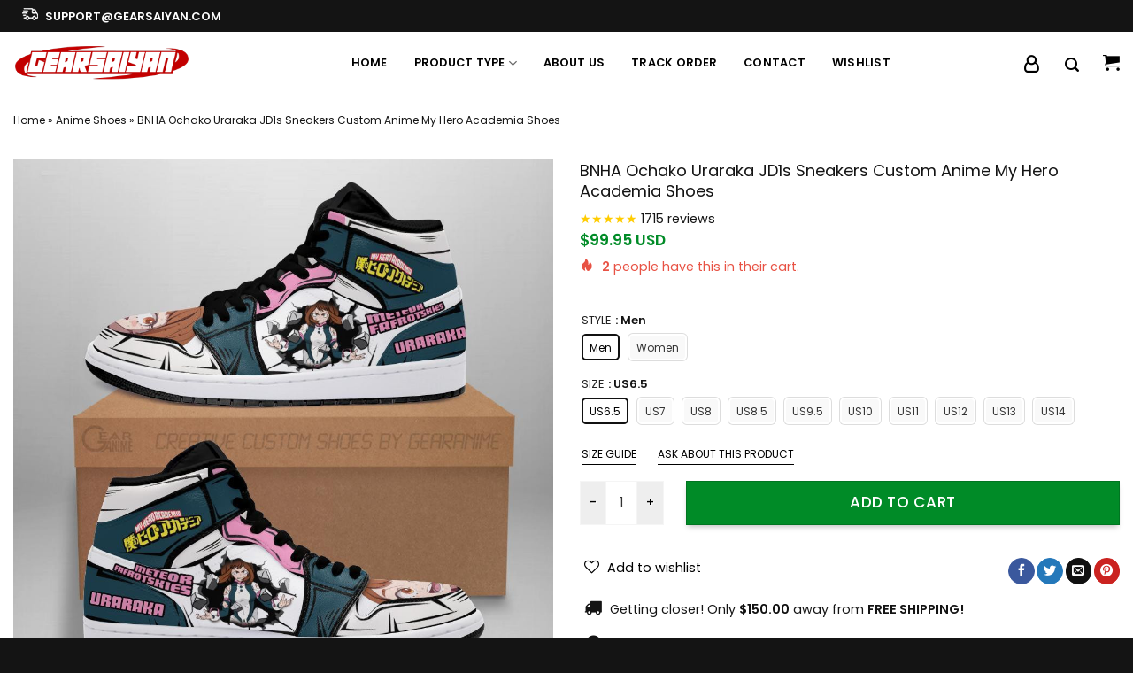

--- FILE ---
content_type: text/html; charset=UTF-8
request_url: https://gearsaiyan.com/products/ochako-uraraka-jordan-sneakers-skill-my-hero-academia-shoes-anime-pt04/
body_size: 48399
content:

<!DOCTYPE html>
<html lang="en-US" prefix="og: https://ogp.me/ns#" class="loading-site no-js">
<head>
	<meta charset="UTF-8" />
	<link rel="profile" href="https://gmpg.org/xfn/11" />
	<link rel="pingback" href="https://gearsaiyan.com/xmlrpc.php" />

					<script>document.documentElement.className = document.documentElement.className + ' yes-js js_active js'</script>
				<script>(function(html){html.className = html.className.replace(/\bno-js\b/,'js')})(document.documentElement);</script>
<script>window._wca = window._wca || [];</script>
<meta name="viewport" content="width=device-width, initial-scale=1" /><!-- Start of Judge.me Core -->
<script data-cfasync='false' class='jdgm-settings-script'>window.jdgmSettings={"pagination":5,"disable_web_reviews":false,"badge_no_review_text":"No reviews","badge_n_reviews_text":"{{ n }} review/reviews","badge_star_color":"#ffe41d","hide_badge_preview_if_no_reviews":true,"badge_hide_text":true,"enforce_center_preview_badge":false,"widget_title":"Customer Reviews","widget_open_form_text":"Write a review","widget_close_form_text":"Cancel review","widget_refresh_page_text":"Refresh page","widget_summary_text":"Based on {{ number_of_reviews }} review/reviews","widget_no_review_text":"Be the first to write a review","widget_name_field_text":"Name","widget_verified_name_field_text":"Verified Name (public)","widget_name_placeholder_text":"Enter your name (public)","widget_required_field_error_text":"This field is required.","widget_email_field_text":"Email","widget_verified_email_field_text":"Verified Email (private, can not be edited)","widget_email_placeholder_text":"Enter your email (private)","widget_email_field_error_text":"Please enter a valid email address.","widget_rating_field_text":"Rating","widget_review_title_field_text":"Review Title","widget_review_title_placeholder_text":"Give your review a title","widget_review_body_field_text":"Review","widget_review_body_placeholder_text":"Write your comments here","widget_pictures_field_text":"Picture/Video (optional)","widget_submit_review_text":"Submit Review","widget_submit_verified_review_text":"Submit Verified Review","widget_submit_success_msg_with_auto_publish":"Thank you! Please refresh the page in a few moments to see your review. You can remove or edit your review by logging into \u003ca href='https://judge.me/login' target='_blank' rel='nofollow noopener'\u003eJudge.me\u003c/a\u003e","widget_submit_success_msg_no_auto_publish":"Thank you! Your review will be published as soon as it is approved by the shop admin. You can remove or edit your review by logging into \u003ca href='https://judge.me/login' target='_blank' rel='nofollow noopener'\u003eJudge.me\u003c/a\u003e","widget_show_default_reviews_out_of_total_text":"Showing {{ n_reviews_shown }} out of {{ n_reviews }} reviews.","widget_show_all_link_text":"Show all","widget_show_less_link_text":"Show less","widget_author_said_text":"{{ reviewer_name }} said:","widget_days_text":"{{ n }} days ago","widget_weeks_text":"{{ n }} week/weeks ago","widget_months_text":"{{ n }} month/months ago","widget_years_text":"{{ n }} year/years ago","widget_yesterday_text":"Yesterday","widget_today_text":"Today","widget_replied_text":"\u003e\u003e {{ shop_name }} replied:","widget_read_more_text":"Read more","widget_rating_filter_see_all_text":"See all reviews","widget_sorting_most_recent_text":"Most Recent","widget_sorting_highest_rating_text":"Highest Rating","widget_sorting_lowest_rating_text":"Lowest Rating","widget_sorting_with_pictures_text":"Only Pictures","widget_sorting_most_helpful_text":"Most Helpful","widget_open_question_form_text":"Ask a question","widget_reviews_subtab_text":"Reviews","widget_questions_subtab_text":"Questions","widget_question_label_text":"Question","widget_answer_label_text":"Answer","widget_question_placeholder_text":"Write your question here","widget_submit_question_text":"Submit Question","widget_question_submit_success_text":"Thank you for your question! We will notify you once it gets answered.","widget_star_color":"#ffe900","verified_badge_text":"Verified","verified_badge_placement":"left-of-reviewer-name","widget_hide_border":false,"widget_social_share":false,"widget_thumb":false,"widget_review_location_show":false,"widget_location_format":"country_iso_code","all_reviews_include_out_of_store_products":true,"all_reviews_out_of_store_text":"(out of store)","all_reviews_product_name_prefix_text":"about","enable_review_pictures":true,"enable_question_anwser":false,"widget_theme":"leex","widget_product_reviews_subtab_text":"Product Reviews","widget_shop_reviews_subtab_text":"Shop Reviews","widget_sorting_pictures_first_text":"Pictures First","show_pictures_on_all_rev_page_mobile":true,"show_pictures_on_all_rev_page_desktop":true,"floating_tab_button_name":"★ Judge.me Reviews","floating_tab_title":"Let customers speak for us","floating_tab_url":"","floating_tab_url_enabled":false,"all_reviews_text_badge_text":"Customers rate us {{ shop.metafields.judgeme.all_reviews_rating | round: 1 }}/5 based on {{ shop.metafields.judgeme.all_reviews_count }} reviews.","all_reviews_text_badge_text_branded_style":"{{ shop.metafields.judgeme.all_reviews_rating | round: 1 }} out of 5 stars based on {{ shop.metafields.judgeme.all_reviews_count }} reviews","all_reviews_text_badge_url":"","featured_carousel_title":"Let customers speak for us","featured_carousel_count_text":"from {{ n }} reviews","featured_carousel_url":"","verified_count_badge_url":"","widget_star_use_custom_color":true,"picture_reminder_submit_button":"Upload Pictures","widget_sorting_videos_first_text":"Videos First","widget_review_pending_text":"Pending","remove_microdata_snippet":false,"preview_badge_no_question_text":"No questions","preview_badge_n_question_text":"{{ number_of_questions }} question/questions","widget_search_bar_placeholder":"Search reviews","widget_sorting_verified_only_text":"Verified only","featured_carousel_verified_badge_enable":true,"featured_carousel_more_reviews_button_text":"Read more reviews","featured_carousel_view_product_button_text":"View product","all_reviews_page_load_reviews_on":"button_click","all_reviews_page_load_more_text":"Load More Reviews","widget_advanced_speed_features":5,"widget_public_name_text":"displayed publicly like","default_reviewer_name_has_non_latin":true,"widget_reviewer_anonymous":"Anonymous","medals_widget_title":"Judge.me Review Medals","widget_invalid_yt_video_url_error_text":"Not a YouTube video URL","widget_max_length_field_error_text":"Please enter no more than {0} characters.","widget_verified_by_shop_text":"Verified by Shop","widget_load_with_code_splitting":true,"widget_ugc_title":"Made by us, Shared by you","widget_ugc_subtitle":"Tag us to see your picture featured in our page","widget_ugc_primary_button_text":"Buy Now","widget_ugc_secondary_button_text":"Load More","widget_ugc_reviews_button_text":"View Reviews","widget_summary_average_rating_text":"{{ average_rating }} out of 5","widget_media_grid_title":"Customer photos \u0026 videos","widget_media_grid_see_more_text":"See more","widget_verified_by_judgeme_text":"Verified by Judge.me","widget_verified_by_judgeme_text_in_store_medals":"Verified by Judge.me","widget_media_field_exceed_quantity_message":"Sorry, we can only accept {{ max_media }} for one review.","widget_media_field_exceed_limit_message":"{{ file_name }} is too large, please select a {{ media_type }} less than {{ size_limit }}MB.","widget_review_submitted_text":"Review Submitted!","widget_question_submitted_text":"Question Submitted!","widget_close_form_text_question":"Cancel","widget_write_your_answer_here_text":"Write your answer here","widget_show_collected_by_judgeme":true,"widget_collected_by_judgeme_text":"collected by Judge.me","widget_pagination_type":"load_more","widget_load_more_text":"Load More","widget_full_review_text":"Full Review","widget_read_more_reviews_text":"Read More Reviews","widget_read_questions_text":"Read Questions","widget_questions_and_answers_text":"Questions \u0026 Answers","widget_verified_by_text":"Verified by","widget_number_of_reviews_text":"{{ number_of_reviews }} reviews","widget_back_button_text":"Back","widget_next_button_text":"Next","widget_custom_forms_filter_button":"Filters","how_reviews_are_collected":"How reviews are collected?","widget_gdpr_statement":"How we use your data: We’ll only contact you about the review you left, and only if necessary. By submitting your review, you agree to Judge.me’s \u003ca href='https://judge.me/terms' target='_blank' rel='nofollow noopener'\u003eterms\u003c/a\u003e, \u003ca href='https://judge.me/privacy' target='_blank' rel='nofollow noopener'\u003eprivacy\u003c/a\u003e and \u003ca href='https://judge.me/content-policy' target='_blank' rel='nofollow noopener'\u003econtent\u003c/a\u003e policies.","platform":"woocommerce","branding_url":"https://judge.me/reviews","branding_text":"Powered by Judge.me","locale":"en","reply_name":"Gearsaiyan - Custom Shoes For Fans","widget_version":"3.0","footer":true,"autopublish":true,"review_dates":true,"enable_custom_form":false,"can_be_branded":false};</script> <style class='jdgm-settings-style'>.jdgm-xx{left:0}:root{--jdgm-primary-color:#399;--jdgm-secondary-color:rgba(51,153,153,0.1);--jdgm-star-color:#ffe900;--jdgm-write-review-text-color:white;--jdgm-write-review-bg-color:#339999;--jdgm-paginate-color:#399;--jdgm-border-radius:0}.jdgm-histogram__bar-content{background-color:#399}.jdgm-rev[data-verified-buyer=true] .jdgm-rev__icon.jdgm-rev__icon:after,.jdgm-rev__buyer-badge.jdgm-rev__buyer-badge{color:white;background-color:#399}.jdgm-review-widget--small .jdgm-gallery.jdgm-gallery .jdgm-gallery__thumbnail-link:nth-child(8) .jdgm-gallery__thumbnail-wrapper.jdgm-gallery__thumbnail-wrapper:before{content:"See more"}@media only screen and (min-width: 768px){.jdgm-gallery.jdgm-gallery .jdgm-gallery__thumbnail-link:nth-child(8) .jdgm-gallery__thumbnail-wrapper.jdgm-gallery__thumbnail-wrapper:before{content:"See more"}}.jdgm-preview-badge .jdgm-star.jdgm-star{color:#ffe41d}.jdgm-prev-badge[data-average-rating='0.00']{display:none !important}.jdgm-prev-badge__text{display:none !important}.jdgm-author-all-initials{display:none !important}.jdgm-author-last-initial{display:none !important}.jdgm-rev-widg__title{visibility:hidden}.jdgm-rev-widg__summary-text{visibility:hidden}.jdgm-prev-badge__text{visibility:hidden}.jdgm-rev__replier:before{content:'gearsaiyan.com'}.jdgm-rev__prod-link-prefix:before{content:'about'}.jdgm-rev__out-of-store-text:before{content:'(out of store)'}
</style> <script data-minify="1" data-cfasync="false" type="text/javascript" async src="https://gearsaiyan.com/wp-content/cache/min/1/shopify_v2/leex.js?ver=1700714318" id="judgeme_widget_leex_js"></script>
<style class='jdgm-miracle-styles'>
  @-webkit-keyframes jdgm-spin{0%{-webkit-transform:rotate(0deg);-ms-transform:rotate(0deg);transform:rotate(0deg)}100%{-webkit-transform:rotate(359deg);-ms-transform:rotate(359deg);transform:rotate(359deg)}}@keyframes jdgm-spin{0%{-webkit-transform:rotate(0deg);-ms-transform:rotate(0deg);transform:rotate(0deg)}100%{-webkit-transform:rotate(359deg);-ms-transform:rotate(359deg);transform:rotate(359deg)}}@font-face{font-family:'JudgemeStar';src:url("[data-uri]") format("woff");font-weight:normal;font-style:normal}.jdgm-star{font-family:'JudgemeStar';display:inline !important;text-decoration:none !important;padding:0 4px 0 0 !important;margin:0 !important;font-weight:bold;opacity:1;-webkit-font-smoothing:antialiased;-moz-osx-font-smoothing:grayscale}.jdgm-star:hover{opacity:1}.jdgm-star:last-of-type{padding:0 !important}.jdgm-star.jdgm--on:before{content:"\e000"}.jdgm-star.jdgm--off:before{content:"\e001"}.jdgm-star.jdgm--half:before{content:"\e002"}.jdgm-widget *{margin:0;line-height:1.4;-webkit-box-sizing:border-box;-moz-box-sizing:border-box;box-sizing:border-box;-webkit-overflow-scrolling:touch}.jdgm-hidden{display:none !important;visibility:hidden !important}.jdgm-temp-hidden{display:none}.jdgm-spinner{width:40px;height:40px;margin:auto;border-radius:50%;border-top:2px solid #eee;border-right:2px solid #eee;border-bottom:2px solid #eee;border-left:2px solid #ccc;-webkit-animation:jdgm-spin 0.8s infinite linear;animation:jdgm-spin 0.8s infinite linear}.jdgm-prev-badge{display:block !important}

</style>

<script data-cfasync='false' class='jdgm-script'>
!function(e){window.jdgm=window.jdgm||{},jdgm.CDN_HOST="https://cdn.judge.me/",
jdgm.docReady=function(d){(e.attachEvent?"complete"===e.readyState:"loading"!==e.readyState)?
setTimeout(d,0):e.addEventListener("DOMContentLoaded",d)},jdgm.loadCSS=function(d,t,o,a){
!o&&jdgm.loadCSS.requestedUrls.indexOf(d)>=0||(jdgm.loadCSS.requestedUrls.push(d),
(a=e.createElement("link")).rel="stylesheet",a.class="jdgm-stylesheet",a.media="nope!",
a.href=d,a.onload=function(){this.media="all",t&&setTimeout(t)},e.body.appendChild(a))},
jdgm.loadCSS.requestedUrls=[],jdgm.docReady(function(){(window.jdgmLoadCSS||e.querySelectorAll(
".jdgm-widget, .jdgm-all-reviews-page").length>0)&&(jdgmSettings.widget_load_with_code_splitting?
parseFloat(jdgmSettings.widget_version)>=3?jdgm.loadCSS(jdgm.CDN_HOST+"widget_v3/base.css"):
jdgm.loadCSS(jdgm.CDN_HOST+"widget/base.css"):jdgm.loadCSS(jdgm.CDN_HOST+"shopify_v2.css"))})}(document);
</script>
<script data-minify="1" async data-cfasync="false" type="text/javascript" src="https://gearsaiyan.com/wp-content/cache/min/1/loader.js?ver=1700714318"></script>
<noscript></noscript>
<!-- End of Judge.me Core -->

<!-- Search Engine Optimization by Rank Math PRO - https://s.rankmath.com/home -->
<title>BNHA Ochako Uraraka JD1s Sneakers Custom Anime My Hero Academia Shoes | GEARANIME</title><link rel="stylesheet" href="https://gearsaiyan.com/wp-content/cache/min/1/750a773a85f3ac6118e207954cbdbd61.css" media="all" data-minify="1" />
<meta name="description" content="All of our Anime Shoes like Air 1 styles are custom-made-to-order and handcrafted to the highest quality standards."/>
<meta name="robots" content="follow, index, max-snippet:-1, max-video-preview:-1, max-image-preview:large"/>
<link rel="canonical" href="https://gearsaiyan.com/products/ochako-uraraka-jordan-sneakers-skill-my-hero-academia-shoes-anime-pt04/" />
<meta property="og:locale" content="en_US" />
<meta property="og:type" content="product" />
<meta property="og:title" content="BNHA Ochako Uraraka JD1s Sneakers Custom Anime My Hero Academia Shoes | GEARANIME" />
<meta property="og:description" content="All of our Anime Shoes like Air 1 styles are custom-made-to-order and handcrafted to the highest quality standards." />
<meta property="og:url" content="https://gearsaiyan.com/products/ochako-uraraka-jordan-sneakers-skill-my-hero-academia-shoes-anime-pt04/" />
<meta property="og:site_name" content="GearSaiyan" />
<meta property="og:updated_time" content="2023-03-23T02:18:37-07:00" />
<meta property="og:image" content="https://gearsaiyan.com/wp-content/uploads/2022/12/bnha-ochako-uraraka-jd1s-sneakers-custom-anime-my-hero-academia-shoesqyn9y.jpg" />
<meta property="og:image:secure_url" content="https://gearsaiyan.com/wp-content/uploads/2022/12/bnha-ochako-uraraka-jd1s-sneakers-custom-anime-my-hero-academia-shoesqyn9y.jpg" />
<meta property="og:image:width" content="1000" />
<meta property="og:image:height" content="1000" />
<meta property="og:image:alt" content="BNHA Ochako Uraraka JD1s Sneakers Custom Anime My Hero Academia Shoes" />
<meta property="og:image:type" content="image/jpeg" />
<meta property="product:brand" content="Gearsaiyan" />
<meta property="product:availability" content="instock" />
<meta property="product:retailer_item_id" content="MN04JDMHA-OCHAKO-Men-BRB-US6.5-564-3454" />
<meta name="twitter:card" content="summary_large_image" />
<meta name="twitter:title" content="BNHA Ochako Uraraka JD1s Sneakers Custom Anime My Hero Academia Shoes | GEARANIME" />
<meta name="twitter:description" content="All of our Anime Shoes like Air 1 styles are custom-made-to-order and handcrafted to the highest quality standards." />
<meta name="twitter:image" content="https://gearsaiyan.com/wp-content/uploads/2022/12/bnha-ochako-uraraka-jd1s-sneakers-custom-anime-my-hero-academia-shoesqyn9y.jpg" />
<meta name="twitter:label1" content="Price" />
<meta name="twitter:data1" content="&#036;99.95" />
<meta name="twitter:label2" content="Availability" />
<meta name="twitter:data2" content="In stock" />
<script type="application/ld+json" class="rank-math-schema-pro">{"@context":"https://schema.org","@graph":[{"@type":"Organization","@id":"https://gearsaiyan.com/#organization","name":"GearSaiyan","url":"https://gearanime.net","email":"gearsnkrs.admin","logo":{"@type":"ImageObject","@id":"https://gearsaiyan.com/#logo","url":"https://gearsaiyan.com/wp-content/uploads/2023/02/gearsaiyan-3.png","contentUrl":"https://gearsaiyan.com/wp-content/uploads/2023/02/gearsaiyan-3.png","caption":"GearSaiyan","inLanguage":"en-US","width":"1000","height":"1000"}},{"@type":"WebSite","@id":"https://gearsaiyan.com/#website","url":"https://gearsaiyan.com","name":"GearSaiyan","alternateName":"Gearsaiyan","publisher":{"@id":"https://gearsaiyan.com/#organization"},"inLanguage":"en-US"},{"@type":"ImageObject","@id":"https://gearsaiyan.com/wp-content/uploads/2022/12/bnha-ochako-uraraka-jd1s-sneakers-custom-anime-my-hero-academia-shoesqyn9y.jpg","url":"https://gearsaiyan.com/wp-content/uploads/2022/12/bnha-ochako-uraraka-jd1s-sneakers-custom-anime-my-hero-academia-shoesqyn9y.jpg","width":"1000","height":"1000","inLanguage":"en-US"},{"@type":"BreadcrumbList","@id":"https://gearsaiyan.com/products/ochako-uraraka-jordan-sneakers-skill-my-hero-academia-shoes-anime-pt04/#breadcrumb","itemListElement":[{"@type":"ListItem","position":"1","item":{"@id":"https://gearanime.net","name":"Home"}},{"@type":"ListItem","position":"2","item":{"@id":"https://gearsaiyan.com/anime-shoes/","name":"Anime Shoes"}},{"@type":"ListItem","position":"3","item":{"@id":"https://gearsaiyan.com/products/ochako-uraraka-jordan-sneakers-skill-my-hero-academia-shoes-anime-pt04/","name":"BNHA Ochako Uraraka JD1s Sneakers Custom Anime My Hero Academia Shoes"}}]},{"@type":"ItemPage","@id":"https://gearsaiyan.com/products/ochako-uraraka-jordan-sneakers-skill-my-hero-academia-shoes-anime-pt04/#webpage","url":"https://gearsaiyan.com/products/ochako-uraraka-jordan-sneakers-skill-my-hero-academia-shoes-anime-pt04/","name":"BNHA Ochako Uraraka JD1s Sneakers Custom Anime My Hero Academia Shoes | GEARANIME","datePublished":"2022-12-19T12:05:51-08:00","dateModified":"2023-03-23T02:18:37-07:00","isPartOf":{"@id":"https://gearsaiyan.com/#website"},"primaryImageOfPage":{"@id":"https://gearsaiyan.com/wp-content/uploads/2022/12/bnha-ochako-uraraka-jd1s-sneakers-custom-anime-my-hero-academia-shoesqyn9y.jpg"},"inLanguage":"en-US","breadcrumb":{"@id":"https://gearsaiyan.com/products/ochako-uraraka-jordan-sneakers-skill-my-hero-academia-shoes-anime-pt04/#breadcrumb"}},{"@type":"Product","brand":{"@type":"Brand","name":"Gearsaiyan"},"name":"BNHA Ochako Uraraka JD1s Sneakers Custom Anime My Hero Academia Shoes | GEARANIME","description":"All of our Anime Shoes like Air 1 styles are custom-made-to-order and handcrafted to the highest quality standards.","sku":"MN04JDMHA-OCHAKO-Men-BRB-US6.5-564-3454","category":"Anime Shoes","mainEntityOfPage":{"@id":"https://gearsaiyan.com/products/ochako-uraraka-jordan-sneakers-skill-my-hero-academia-shoes-anime-pt04/#webpage"},"offers":{"@type":"Offer","price":"99.95","priceValidUntil":"2027-12-31","priceSpecification":{"price":"99.95","priceCurrency":"USD","valueAddedTaxIncluded":"false"},"priceCurrency":"USD","availability":"http://schema.org/InStock","seller":{"@type":"Organization","@id":"https://gearsaiyan.com/","name":"GearSaiyan","url":"https://gearsaiyan.com","logo":"https://gearsaiyan.com/wp-content/uploads/2023/02/gearsaiyan-3.png"},"url":"https://gearsaiyan.com/products/ochako-uraraka-jordan-sneakers-skill-my-hero-academia-shoes-anime-pt04/"},"@id":"https://gearsaiyan.com/products/ochako-uraraka-jordan-sneakers-skill-my-hero-academia-shoes-anime-pt04/#richSnippet","image":{"@id":"https://gearsaiyan.com/wp-content/uploads/2022/12/bnha-ochako-uraraka-jd1s-sneakers-custom-anime-my-hero-academia-shoesqyn9y.jpg"}}]}</script>
<!-- /Rank Math WordPress SEO plugin -->

<link rel='dns-prefetch' href='//static.klaviyo.com' />
<link rel='dns-prefetch' href='//gearsaiyan.com' />
<link rel='dns-prefetch' href='//stats.wp.com' />
<link rel='dns-prefetch' href='//cdnjs.cloudflare.com' />
<link rel='dns-prefetch' href='//cdn.jsdelivr.net' />
<link rel='dns-prefetch' href='//fonts.googleapis.com' />
<link href='https://fonts.gstatic.com' crossorigin rel='preconnect' />
<link rel='prefetch' href='https://gearsaiyan.com/wp-content/themes/flatsome/assets/js/chunk.countup.js?ver=3.16.4' />
<link rel='prefetch' href='https://gearsaiyan.com/wp-content/themes/flatsome/assets/js/chunk.sticky-sidebar.js?ver=3.16.4' />
<link rel='prefetch' href='https://gearsaiyan.com/wp-content/themes/flatsome/assets/js/chunk.tooltips.js?ver=3.16.4' />
<link rel='prefetch' href='https://gearsaiyan.com/wp-content/themes/flatsome/assets/js/chunk.vendors-popups.js?ver=3.16.4' />
<link rel='prefetch' href='https://gearsaiyan.com/wp-content/themes/flatsome/assets/js/chunk.vendors-slider.js?ver=3.16.4' />
<link rel="alternate" type="application/rss+xml" title="Gearsaiyan - Custom Shoes For Fans &raquo; Feed" href="https://gearsaiyan.com/feed/" />
<link rel="alternate" type="application/rss+xml" title="Gearsaiyan - Custom Shoes For Fans &raquo; Comments Feed" href="https://gearsaiyan.com/comments/feed/" />
<link rel="alternate" type="application/rss+xml" title="Gearsaiyan - Custom Shoes For Fans &raquo; BNHA Ochako Uraraka JD1s Sneakers Custom Anime My Hero Academia Shoes Comments Feed" href="https://gearsaiyan.com/products/ochako-uraraka-jordan-sneakers-skill-my-hero-academia-shoes-anime-pt04/feed/" />




<style id='woocommerce-inline-inline-css' type='text/css'>
.woocommerce form .form-row .required { visibility: visible; }
</style>

<style id='woo-variation-swatches-inline-css' type='text/css'>
:root {
--wvs-tick:url("data:image/svg+xml;utf8,%3Csvg filter='drop-shadow(0px 0px 2px rgb(0 0 0 / .8))' xmlns='http://www.w3.org/2000/svg'  viewBox='0 0 30 30'%3E%3Cpath fill='none' stroke='%23ffffff' stroke-linecap='round' stroke-linejoin='round' stroke-width='4' d='M4 16L11 23 27 7'/%3E%3C/svg%3E");

--wvs-cross:url("data:image/svg+xml;utf8,%3Csvg filter='drop-shadow(0px 0px 5px rgb(255 255 255 / .6))' xmlns='http://www.w3.org/2000/svg' width='72px' height='72px' viewBox='0 0 24 24'%3E%3Cpath fill='none' stroke='%23ff0000' stroke-linecap='round' stroke-width='0.6' d='M5 5L19 19M19 5L5 19'/%3E%3C/svg%3E");
--wvs-single-product-item-width:40px;
--wvs-single-product-item-height:40px;
--wvs-single-product-item-font-size:16px}
</style>

<style id='font-awesome-inline-css' type='text/css'>
[data-font="FontAwesome"]:before {font-family: 'FontAwesome' !important;content: attr(data-icon) !important;speak: none !important;font-weight: normal !important;font-variant: normal !important;text-transform: none !important;line-height: 1 !important;font-style: normal !important;-webkit-font-smoothing: antialiased !important;-moz-osx-font-smoothing: grayscale !important;}
</style>



<style id='yith-wfbt-style-inline-css' type='text/css'>

                .yith-wfbt-submit-block .yith-wfbt-submit-button{background: #448a85;color: #ffffff;border-color: #448a85;}
                .yith-wfbt-submit-block .yith-wfbt-submit-button:hover{background: #448a85;color: #ffffff;border-color: #448a85;}
                .yith-wfbt-form{background: #ffffff;}
</style>

<style id='flatsome-main-inline-css' type='text/css'>
@font-face {
				font-family: "fl-icons";
				font-display: block;
				src: url(https://gearsaiyan.com/wp-content/themes/flatsome/assets/css/icons/fl-icons.eot?v=3.16.4);
				src:
					url(https://gearsaiyan.com/wp-content/themes/flatsome/assets/css/icons/fl-icons.eot#iefix?v=3.16.4) format("embedded-opentype"),
					url(https://gearsaiyan.com/wp-content/themes/flatsome/assets/css/icons/fl-icons.woff2?v=3.16.4) format("woff2"),
					url(https://gearsaiyan.com/wp-content/themes/flatsome/assets/css/icons/fl-icons.ttf?v=3.16.4) format("truetype"),
					url(https://gearsaiyan.com/wp-content/themes/flatsome/assets/css/icons/fl-icons.woff?v=3.16.4) format("woff"),
					url(https://gearsaiyan.com/wp-content/themes/flatsome/assets/css/icons/fl-icons.svg?v=3.16.4#fl-icons) format("svg");
			}
</style>


<link rel='stylesheet' id='flatsome-googlefonts-css' href='//fonts.googleapis.com/css?family=Poppins%3Aregular%2C500%2Cregular%2C600%2Cregular&#038;display=swap&#038;ver=3.9' type='text/css' media='all' />

<script type="text/template" id="tmpl-variation-template">
	<div class="woocommerce-variation-description">{{{ data.variation.variation_description }}}</div>
	<div class="woocommerce-variation-price">{{{ data.variation.price_html }}}</div>
	<div class="woocommerce-variation-availability">{{{ data.variation.availability_html }}}</div>
</script>
<script type="text/template" id="tmpl-unavailable-variation-template">
	<p>Sorry, this product is unavailable. Please choose a different combination.</p>
</script>
<script type='text/javascript' src='https://gearsaiyan.com/wp-includes/js/jquery/jquery.min.js?ver=3.6.1' id='jquery-core-js'></script>
<script type='text/javascript' src='https://gearsaiyan.com/wp-includes/js/jquery/jquery-migrate.min.js?ver=3.3.2' id='jquery-migrate-js'></script>
<script type='text/javascript' src='https://gearsaiyan.com/wp-includes/js/dist/vendor/regenerator-runtime.min.js?ver=0.13.9' id='regenerator-runtime-js'></script>
<script type='text/javascript' src='https://gearsaiyan.com/wp-includes/js/dist/vendor/wp-polyfill.min.js?ver=3.15.0' id='wp-polyfill-js'></script>
<script type='text/javascript' src='https://gearsaiyan.com/wp-includes/js/dist/hooks.min.js?ver=4169d3cf8e8d95a3d6d5' id='wp-hooks-js'></script>
<script defer type='text/javascript' src='https://stats.wp.com/s-202604.js' id='woocommerce-analytics-js'></script>
<script type='text/javascript' src='https://gearsaiyan.com/wp-content/themes/flatsome-child/assets/js/clipboard.min.js?ver=6.1.9' id='clipboard.min-js'></script>
<script data-minify="1" type='text/javascript' src='https://gearsaiyan.com/wp-content/cache/min/1/wp-content/themes/flatsome-child/assets/js/custom.js?ver=1700714318' id='custom-js'></script>
<script type='text/javascript' src='https://gearsaiyan.com/wp-content/themes/flatsome-child/assets/js/vue.min.js?ver=6.1.9' id='vuejs-js'></script>
<script type='text/javascript' id='wpm-js-extra'>
/* <![CDATA[ */
var wpm = {"ajax_url":"https:\/\/gearsaiyan.com\/wp-admin\/admin-ajax.php","root":"https:\/\/gearsaiyan.com\/wp-json\/","nonce_wp_rest":"bee8c40197","nonce_ajax":"31c38b2a19"};
/* ]]> */
</script>
<script type='text/javascript' src='https://gearsaiyan.com/wp-content/plugins/woocommerce-google-adwords-conversion-tracking-tag/js/public/wpm-public.p1.min.js?ver=1.27.9' id='wpm-js'></script>
<link rel="https://api.w.org/" href="https://gearsaiyan.com/wp-json/" /><link rel="alternate" type="application/json" href="https://gearsaiyan.com/wp-json/wp/v2/product/104790" /><link rel="EditURI" type="application/rsd+xml" title="RSD" href="https://gearsaiyan.com/xmlrpc.php?rsd" />
<link rel="wlwmanifest" type="application/wlwmanifest+xml" href="https://gearsaiyan.com/wp-includes/wlwmanifest.xml" />
<meta name="generator" content="WordPress 6.1.9" />
<link rel='shortlink' href='https://gearsaiyan.com/?p=104790' />
<link rel="alternate" type="application/json+oembed" href="https://gearsaiyan.com/wp-json/oembed/1.0/embed?url=https%3A%2F%2Fgearsaiyan.com%2Fproducts%2Fochako-uraraka-jordan-sneakers-skill-my-hero-academia-shoes-anime-pt04%2F" />
<link rel="alternate" type="text/xml+oembed" href="https://gearsaiyan.com/wp-json/oembed/1.0/embed?url=https%3A%2F%2Fgearsaiyan.com%2Fproducts%2Fochako-uraraka-jordan-sneakers-skill-my-hero-academia-shoes-anime-pt04%2F&#038;format=xml" />
<style>.woocommerce .products ul, .woocommerce ul.products {
    margin: 0 0 0em;
}

img.zoomImg {
    display:inline !important; 
}

/* video lightbox */

.pswp__zoom-wrap {
    text-align: center;
}

.pswp__zoom-wrap::before {
    content: '';
    display: inline-block;
    height: 100%;
    vertical-align: middle;
}

.pswp div.wrapper {
    line-height: 0;
    width: 100%;
    max-width: 100%;
    position: relative;
    display: inline-block;
    vertical-align: middle;
    margin: 0 auto;
    text-align: center;
    z-index: 1045;
}
</style>

<script>jQuery(document).ready(function ($) {
    // lazy load
    if ('') {
        jQuery.extend(jQuery.lazyLoadXT, {
            srcAttr: 'data-src',
            visibleOnly: false,
            updateEvent: 'load orientationchange resize scroll touchmove focus hover'
        });
    }

    // for all images on home/shop
    if ('') {
        setTimeout(function () {
            cropImage();
        }, 0);
    }

    if ('')
        cropImage('.fifu-slider');

    // for all images at single product page
    setTimeout(function () {
        resizeImg($);
        jQuery('a.woocommerce-product-gallery__trigger').css('visibility', 'visible');
    }, 2500);

    // hover effects
    if ('')
        addHoverEffect($);

    // woocommerce lightbox/zoom
    disableClick($);
    disableLink($);

    // lightbox
    jQuery('div.woocommerce-product-gallery').on('mouseover', function () {
        replace_lightbox_image_size_speedup();
        replace_lightbox_image_size_flickr();
    });
});

jQuery(document).ajaxComplete(function ($) {
    addHoverEffect($);
});

jQuery(window).on('ajaxComplete', function () {
    if ('') {
        setTimeout(function () {
            jQuery(window).lazyLoadXT();
        }, 300);
    }
});

jQuery(window).on('load', function () {
    jQuery('.flex-viewport').css('height', '100%');
});

function addHoverEffect($) {
    jQuery('.post-thumbnail, .featured-image > a > img').each(function (index) {
        if ("")
            jQuery(this).replaceWith('<div id="hover" class=""><div><figure>'.concat(jQuery(this).parent().html()).concat('</figure></div></div>'));
    });

    jQuery('img.attachment-woocommerce_thumbnail').each(function (index) {
        if (jQuery(this).parent().parent().html().search('woocommerce-LoopProduct-link') < 0)
            return;
        if ("")
            jQuery(this).replaceWith('<div id="hover" class=""><div><figure>'.concat(jQuery(this).context.outerHTML).concat('</figure></div></div>'));
    });
}

function resizeImg($) {
    var imgSelector = ".post img, .page img, .widget-content img, .product img, .wp-admin img, .tax-product_cat img, .fifu img";
    var resizeImage = function (sSel) {
        jQuery(sSel).each(function () {
            //original size
            var width = $(this)['0'].naturalWidth;
            var height = $(this)['0'].naturalHeight;

            //100%
            var src = jQuery(this)['0'].src;
            if (src.includes('staticflickr.com') || src.includes('storage.googleapis.com/fifu')) {
                var ratio = width / height;
                jQuery(this).attr('data-large_image_width', jQuery(window).width() * ratio);
                jQuery(this).attr('data-large_image_height', jQuery(window).width());
            } else {
                jQuery(this).attr('data-large_image_width', width);
                jQuery(this).attr('data-large_image_height', height);
            }
        });
    };
    resizeImage(imgSelector);
}

function cropImage(selector) {
    if (!selector)
        selector = "a.woocommerce-LoopProduct-link.woocommerce-loop-product__link, div[id^='post'] , .fifu-slider";

    ratio = "4:3";
    ratio_w = ratio.split(':')[0];
    ratio_h = ratio.split(':')[1];
    // div.g1-frame-inner is for bimber theme
    jQuery(selector).find('img, div.g1-frame-inner').each(function (index) {
        var width = jQuery(this).parent().css('width').replace('px', '');
        width = width != 0 ? width : jQuery(this).parent().parent().css('width').replace('px', '');
        width = width != 0 ? width : jQuery(this).parent().parent().parent().css('width').replace('px', '');
        jQuery(this).attr('style', 'height: ' + (width * ratio_h / ratio_w) + 'px !important');
        jQuery(this).css('width', '100%');
        jQuery(this).css('object-fit', 'cover');
    });
}

function disableClick($) {
    if ('') {
        jQuery('.woocommerce-product-gallery__image').each(function (index) {
            jQuery(this).children().click(function () {
                return false;
            });
            jQuery(this).children().children().css("cursor", "default");
        });
    }
}

function disableLink($) {
    if ('') {
        jQuery('.woocommerce-product-gallery__image').each(function (index) {
            jQuery(this).children().attr("href", "");
        });
    }
}

jQuery(document).ajaxSuccess(function () {
    if ('')
        cropImage();
});

// variable product
jQuery(document).ready(function ($) {
    jQuery('.variations select').click(function () {
        jQuery('a.woocommerce-product-gallery__trigger').css('visibility', 'hidden');
        setTimeout(function () {
            resizeImg($);
            jQuery('a.woocommerce-product-gallery__trigger').css('visibility', 'visible');
        }, 500);
    });

    if ("1")
        return;

    jQuery('.variations select').change(function () {
        attribute = jQuery(this).attr('name');
        value = jQuery(this).children("option:selected").val();
        newUrl = '?';
        var i = 0;
        jQuery('.variations td.value select').each(function (index) {
            if (jQuery(this)[0].value)
                newUrl += jQuery(this)[0].name + "=" + jQuery(this)[0].value + "&";
            i++;
        });

        var count = (newUrl.match(/attribute_/g) || []).length;
        if (count == i) {
            jQuery('div.woocommerce-product-gallery').css('opacity', 0).css('transition', 'width 0s');
            //jQuery.ajax({url: newUrl, async: true, success: function (result) {jQuery('body').html(result);}});
            window.location.replace(newUrl);
        } else {
            jQuery('ol.flex-control-nav').css('opacity', 0).css('transition', 'width 0s');
        }
    });

    jQuery('.reset_variations').click(function () {
        arr = window.location.href.split("?");
        if (arr.length > 1)
            window.location.replace(arr[0] + "#");
    });
});

//function fifu_get_image_html_api($post_id) {
//    var html = null;
//    var href = window.location.href;
//    var index = href.indexOf('/wp-admin');
//    var homeUrl = href.substring(0, index);
//    jQuery.ajax({
//        url: homeUrl + "/wp-json/fifu-premium/v1/url/" + $post_id,
//        async: false,
//        success: function (data) {
//            html = data;
//        },
//        error: function (jqXHR, textStatus, errorThrown) {
//            console.log(jqXHR);
//            console.log(textStatus);
//            console.log(errorThrown);
//        }
//    });
//    return html;
//}

function lightbox_size_auto(width, height, flickr) {
    longest = width;

    if (width == height) {
        if (longest <= 75)
            return flickr ? '_s' : '75';
        if (longest <= 150)
            return flickr ? '_q' : '150';
    }
    if (longest <= 100)
        return flickr ? '_t' : '100';
    if (longest <= 240)
        return flickr ? '_m' : '240';

    longest *= 0.9;

    if (longest <= 320)
        return flickr ? '_n' : '320';
    if (longest <= 500)
        return flickr ? '' : '500';
    if (longest <= 640)
        return flickr ? '_z' : '640';
    if (longest <= 800)
        return flickr ? '_c' : '800';
    return flickr ? '_b' : '1024';
}

function replace_lightbox_image_size_speedup() {
    selector = 'img[data-large_image*="storage.googleapis.com/fifu"]';
    jQuery(selector).each(function (index) {
        large_img = jQuery(this);
        url = large_img.attr('data-large_image');
        if (!url)
            return;
        width = lightbox_size_auto(window.innerWidth, window.innerHeight, false);
        url = url.replace(/img.*/, 'img-' + width + '.webp');
        jQuery(this).attr('data-large_image', url);
    });
}

function replace_lightbox_image_size_flickr() {
    selector = 'img[data-large_image*="staticflickr.com"]';
    jQuery(selector).each(function (index) {
        large_img = jQuery(this);
        url = large_img.attr('data-large_image');
        if (!url)
            return;
        width = lightbox_size_auto(window.innerWidth, window.innerHeight, true);
        url = url.replace(/(_.)*[.]jpg/, width + '.jpg');
        jQuery(this).attr('data-large_image', url);
    });
}
</script>
<style>[class$="woocommerce-product-gallery__trigger"] {visibility:hidden;}</style>
<!-- This website runs the Product Feed PRO for WooCommerce by AdTribes.io plugin - version 12.4.2 -->
	<style>img#wpstats{display:none}</style>
		<style>.bg{opacity: 0; transition: opacity 1s; -webkit-transition: opacity 1s;} .bg-loaded{opacity: 1;}</style>	<noscript><style>.woocommerce-product-gallery{ opacity: 1 !important; }</style></noscript>
	
<!-- START Pixel Manager for WooCommerce -->

		<script>

			window.wpmDataLayer = window.wpmDataLayer || {}
			window.wpmDataLayer = Object.assign(window.wpmDataLayer, {"cart":{},"cart_item_keys":{},"orderDeduplication":true,"position":1,"viewItemListTrigger":{"testMode":false,"backgroundColor":"green","opacity":0.5,"repeat":true,"timeout":1000,"threshold":0.8},"version":{"number":"1.27.9","pro":false,"eligibleForUpdates":false,"distro":"fms"},"pixels":[],"shop":{"list_name":"Product | BNHA Ochako Uraraka JD1s Sneakers Custom Anime My Hero Academia Shoes","list_id":"product_bnha-ochako-uraraka-jd1s-sneakers-custom-anime-my-hero-academia-shoes","page_type":"product","product_type":"variable","currency":"USD","cookie_consent_mgmt":{"explicit_consent":false}},"general":{"variationsOutput":true,"userLoggedIn":false,"scrollTrackingThresholds":[],"pageId":104790,"excludeDomains":[],"server2server":{"active":false,"ipExcludeList":[]}},"user":[]})

		</script>

		
<!-- END Pixel Manager for WooCommerce -->
			<meta name="pm-dataLayer-meta" content="104790" class="wpmProductId"
				  data-id="104790">
					<script>
			(window.wpmDataLayer = window.wpmDataLayer || {}).products             = window.wpmDataLayer.products || {}
			window.wpmDataLayer.products[104790] = {"id":"104790","sku":"MN04JDMHA-OCHAKO-Men-BRB-US6.5-564-3454","price":99.95,"brand":"","quantity":1,"dyn_r_ids":{"post_id":"104790","sku":"MN04JDMHA-OCHAKO-Men-BRB-US6.5-564-3454","gpf":"woocommerce_gpf_104790","gla":"gla_104790"},"isVariable":true,"name":"BNHA Ochako Uraraka JD1s Sneakers Custom Anime My Hero Academia Shoes","category":["Anime Shoes","JD Sneakers"],"isVariation":false};
					</script>
					<meta name="pm-dataLayer-meta" content="104794" class="wpmProductId"
				  data-id="104794">
					<script>
			(window.wpmDataLayer = window.wpmDataLayer || {}).products             = window.wpmDataLayer.products || {}
			window.wpmDataLayer.products[104794] = {"id":"104794","sku":"MN04JDMHA-OCHAKO-Men-BRB-US6.5-564-3454","price":99.95,"brand":"","quantity":1,"dyn_r_ids":{"post_id":"104794","sku":"MN04JDMHA-OCHAKO-Men-BRB-US6.5-564-3454","gpf":"woocommerce_gpf_104794","gla":"gla_104794"},"isVariable":false,"name":"BNHA Ochako Uraraka JD1s Sneakers Custom Anime My Hero Academia Shoes","parentId_dyn_r_ids":{"post_id":"104790","sku":"MN04JDMHA-OCHAKO-Men-BRB-US6.5-564-3454","gpf":"woocommerce_gpf_104790","gla":"gla_104790"},"parentId":104790,"variant":"Style: men | Size: us6-5","category":["Anime Shoes","JD Sneakers"],"isVariation":true};
					</script>
					<meta name="pm-dataLayer-meta" content="104796" class="wpmProductId"
				  data-id="104796">
					<script>
			(window.wpmDataLayer = window.wpmDataLayer || {}).products             = window.wpmDataLayer.products || {}
			window.wpmDataLayer.products[104796] = {"id":"104796","sku":"MN04JDMHA-OCHAKO-Men-BRB-US7-981-5942","price":99.95,"brand":"","quantity":1,"dyn_r_ids":{"post_id":"104796","sku":"MN04JDMHA-OCHAKO-Men-BRB-US7-981-5942","gpf":"woocommerce_gpf_104796","gla":"gla_104796"},"isVariable":false,"name":"BNHA Ochako Uraraka JD1s Sneakers Custom Anime My Hero Academia Shoes","parentId_dyn_r_ids":{"post_id":"104790","sku":"MN04JDMHA-OCHAKO-Men-BRB-US6.5-564-3454","gpf":"woocommerce_gpf_104790","gla":"gla_104790"},"parentId":104790,"variant":"Style: men | Size: us7","category":["Anime Shoes","JD Sneakers"],"isVariation":true};
					</script>
					<meta name="pm-dataLayer-meta" content="104798" class="wpmProductId"
				  data-id="104798">
					<script>
			(window.wpmDataLayer = window.wpmDataLayer || {}).products             = window.wpmDataLayer.products || {}
			window.wpmDataLayer.products[104798] = {"id":"104798","sku":"MN04JDMHA-OCHAKO-Men-BRB-US8-865-4528","price":99.95,"brand":"","quantity":1,"dyn_r_ids":{"post_id":"104798","sku":"MN04JDMHA-OCHAKO-Men-BRB-US8-865-4528","gpf":"woocommerce_gpf_104798","gla":"gla_104798"},"isVariable":false,"name":"BNHA Ochako Uraraka JD1s Sneakers Custom Anime My Hero Academia Shoes","parentId_dyn_r_ids":{"post_id":"104790","sku":"MN04JDMHA-OCHAKO-Men-BRB-US6.5-564-3454","gpf":"woocommerce_gpf_104790","gla":"gla_104790"},"parentId":104790,"variant":"Style: men | Size: us8","category":["Anime Shoes","JD Sneakers"],"isVariation":true};
					</script>
					<meta name="pm-dataLayer-meta" content="104800" class="wpmProductId"
				  data-id="104800">
					<script>
			(window.wpmDataLayer = window.wpmDataLayer || {}).products             = window.wpmDataLayer.products || {}
			window.wpmDataLayer.products[104800] = {"id":"104800","sku":"MN04JDMHA-OCHAKO-Men-BRB-US8.5-375-2972","price":99.95,"brand":"","quantity":1,"dyn_r_ids":{"post_id":"104800","sku":"MN04JDMHA-OCHAKO-Men-BRB-US8.5-375-2972","gpf":"woocommerce_gpf_104800","gla":"gla_104800"},"isVariable":false,"name":"BNHA Ochako Uraraka JD1s Sneakers Custom Anime My Hero Academia Shoes","parentId_dyn_r_ids":{"post_id":"104790","sku":"MN04JDMHA-OCHAKO-Men-BRB-US6.5-564-3454","gpf":"woocommerce_gpf_104790","gla":"gla_104790"},"parentId":104790,"variant":"Style: men | Size: us8-5","category":["Anime Shoes","JD Sneakers"],"isVariation":true};
					</script>
					<meta name="pm-dataLayer-meta" content="104802" class="wpmProductId"
				  data-id="104802">
					<script>
			(window.wpmDataLayer = window.wpmDataLayer || {}).products             = window.wpmDataLayer.products || {}
			window.wpmDataLayer.products[104802] = {"id":"104802","sku":"MN04JDMHA-OCHAKO-Men-BRB-US9.5-987-1395","price":99.95,"brand":"","quantity":1,"dyn_r_ids":{"post_id":"104802","sku":"MN04JDMHA-OCHAKO-Men-BRB-US9.5-987-1395","gpf":"woocommerce_gpf_104802","gla":"gla_104802"},"isVariable":false,"name":"BNHA Ochako Uraraka JD1s Sneakers Custom Anime My Hero Academia Shoes","parentId_dyn_r_ids":{"post_id":"104790","sku":"MN04JDMHA-OCHAKO-Men-BRB-US6.5-564-3454","gpf":"woocommerce_gpf_104790","gla":"gla_104790"},"parentId":104790,"variant":"Style: men | Size: us9-5","category":["Anime Shoes","JD Sneakers"],"isVariation":true};
					</script>
					<meta name="pm-dataLayer-meta" content="104804" class="wpmProductId"
				  data-id="104804">
					<script>
			(window.wpmDataLayer = window.wpmDataLayer || {}).products             = window.wpmDataLayer.products || {}
			window.wpmDataLayer.products[104804] = {"id":"104804","sku":"MN04JDMHA-OCHAKO-Men-BRB-US10-165-3259","price":99.95,"brand":"","quantity":1,"dyn_r_ids":{"post_id":"104804","sku":"MN04JDMHA-OCHAKO-Men-BRB-US10-165-3259","gpf":"woocommerce_gpf_104804","gla":"gla_104804"},"isVariable":false,"name":"BNHA Ochako Uraraka JD1s Sneakers Custom Anime My Hero Academia Shoes","parentId_dyn_r_ids":{"post_id":"104790","sku":"MN04JDMHA-OCHAKO-Men-BRB-US6.5-564-3454","gpf":"woocommerce_gpf_104790","gla":"gla_104790"},"parentId":104790,"variant":"Style: men | Size: us10","category":["Anime Shoes","JD Sneakers"],"isVariation":true};
					</script>
					<meta name="pm-dataLayer-meta" content="104806" class="wpmProductId"
				  data-id="104806">
					<script>
			(window.wpmDataLayer = window.wpmDataLayer || {}).products             = window.wpmDataLayer.products || {}
			window.wpmDataLayer.products[104806] = {"id":"104806","sku":"MN04JDMHA-OCHAKO-Men-BRB-US11-903-8649","price":99.95,"brand":"","quantity":1,"dyn_r_ids":{"post_id":"104806","sku":"MN04JDMHA-OCHAKO-Men-BRB-US11-903-8649","gpf":"woocommerce_gpf_104806","gla":"gla_104806"},"isVariable":false,"name":"BNHA Ochako Uraraka JD1s Sneakers Custom Anime My Hero Academia Shoes","parentId_dyn_r_ids":{"post_id":"104790","sku":"MN04JDMHA-OCHAKO-Men-BRB-US6.5-564-3454","gpf":"woocommerce_gpf_104790","gla":"gla_104790"},"parentId":104790,"variant":"Style: men | Size: us11","category":["Anime Shoes","JD Sneakers"],"isVariation":true};
					</script>
					<meta name="pm-dataLayer-meta" content="104808" class="wpmProductId"
				  data-id="104808">
					<script>
			(window.wpmDataLayer = window.wpmDataLayer || {}).products             = window.wpmDataLayer.products || {}
			window.wpmDataLayer.products[104808] = {"id":"104808","sku":"MN04JDMHA-OCHAKO-Men-BRB-US12-329-5801","price":99.95,"brand":"","quantity":1,"dyn_r_ids":{"post_id":"104808","sku":"MN04JDMHA-OCHAKO-Men-BRB-US12-329-5801","gpf":"woocommerce_gpf_104808","gla":"gla_104808"},"isVariable":false,"name":"BNHA Ochako Uraraka JD1s Sneakers Custom Anime My Hero Academia Shoes","parentId_dyn_r_ids":{"post_id":"104790","sku":"MN04JDMHA-OCHAKO-Men-BRB-US6.5-564-3454","gpf":"woocommerce_gpf_104790","gla":"gla_104790"},"parentId":104790,"variant":"Style: men | Size: us12","category":["Anime Shoes","JD Sneakers"],"isVariation":true};
					</script>
					<meta name="pm-dataLayer-meta" content="104810" class="wpmProductId"
				  data-id="104810">
					<script>
			(window.wpmDataLayer = window.wpmDataLayer || {}).products             = window.wpmDataLayer.products || {}
			window.wpmDataLayer.products[104810] = {"id":"104810","sku":"MN04JDMHA-OCHAKO-Men-BRB-US13-150-7634","price":99.95,"brand":"","quantity":1,"dyn_r_ids":{"post_id":"104810","sku":"MN04JDMHA-OCHAKO-Men-BRB-US13-150-7634","gpf":"woocommerce_gpf_104810","gla":"gla_104810"},"isVariable":false,"name":"BNHA Ochako Uraraka JD1s Sneakers Custom Anime My Hero Academia Shoes","parentId_dyn_r_ids":{"post_id":"104790","sku":"MN04JDMHA-OCHAKO-Men-BRB-US6.5-564-3454","gpf":"woocommerce_gpf_104790","gla":"gla_104790"},"parentId":104790,"variant":"Style: men | Size: us13","category":["Anime Shoes","JD Sneakers"],"isVariation":true};
					</script>
					<meta name="pm-dataLayer-meta" content="104812" class="wpmProductId"
				  data-id="104812">
					<script>
			(window.wpmDataLayer = window.wpmDataLayer || {}).products             = window.wpmDataLayer.products || {}
			window.wpmDataLayer.products[104812] = {"id":"104812","sku":"MN04JDMHA-OCHAKO-Men-BRB-US14-210-8833","price":99.95,"brand":"","quantity":1,"dyn_r_ids":{"post_id":"104812","sku":"MN04JDMHA-OCHAKO-Men-BRB-US14-210-8833","gpf":"woocommerce_gpf_104812","gla":"gla_104812"},"isVariable":false,"name":"BNHA Ochako Uraraka JD1s Sneakers Custom Anime My Hero Academia Shoes","parentId_dyn_r_ids":{"post_id":"104790","sku":"MN04JDMHA-OCHAKO-Men-BRB-US6.5-564-3454","gpf":"woocommerce_gpf_104790","gla":"gla_104790"},"parentId":104790,"variant":"Style: men | Size: us14","category":["Anime Shoes","JD Sneakers"],"isVariation":true};
					</script>
					<meta name="pm-dataLayer-meta" content="104814" class="wpmProductId"
				  data-id="104814">
					<script>
			(window.wpmDataLayer = window.wpmDataLayer || {}).products             = window.wpmDataLayer.products || {}
			window.wpmDataLayer.products[104814] = {"id":"104814","sku":"MN04JDMHA-OCHAKO-Women-BRB-US5.5-328-9083","price":99.95,"brand":"","quantity":1,"dyn_r_ids":{"post_id":"104814","sku":"MN04JDMHA-OCHAKO-Women-BRB-US5.5-328-9083","gpf":"woocommerce_gpf_104814","gla":"gla_104814"},"isVariable":false,"name":"BNHA Ochako Uraraka JD1s Sneakers Custom Anime My Hero Academia Shoes","parentId_dyn_r_ids":{"post_id":"104790","sku":"MN04JDMHA-OCHAKO-Men-BRB-US6.5-564-3454","gpf":"woocommerce_gpf_104790","gla":"gla_104790"},"parentId":104790,"variant":"Style: women | Size: us5-5","category":["Anime Shoes","JD Sneakers"],"isVariation":true};
					</script>
					<meta name="pm-dataLayer-meta" content="104816" class="wpmProductId"
				  data-id="104816">
					<script>
			(window.wpmDataLayer = window.wpmDataLayer || {}).products             = window.wpmDataLayer.products || {}
			window.wpmDataLayer.products[104816] = {"id":"104816","sku":"MN04JDMHA-OCHAKO-Women-BRB-US6-753-3260","price":99.95,"brand":"","quantity":1,"dyn_r_ids":{"post_id":"104816","sku":"MN04JDMHA-OCHAKO-Women-BRB-US6-753-3260","gpf":"woocommerce_gpf_104816","gla":"gla_104816"},"isVariable":false,"name":"BNHA Ochako Uraraka JD1s Sneakers Custom Anime My Hero Academia Shoes","parentId_dyn_r_ids":{"post_id":"104790","sku":"MN04JDMHA-OCHAKO-Men-BRB-US6.5-564-3454","gpf":"woocommerce_gpf_104790","gla":"gla_104790"},"parentId":104790,"variant":"Style: women | Size: us6","category":["Anime Shoes","JD Sneakers"],"isVariation":true};
					</script>
					<meta name="pm-dataLayer-meta" content="104818" class="wpmProductId"
				  data-id="104818">
					<script>
			(window.wpmDataLayer = window.wpmDataLayer || {}).products             = window.wpmDataLayer.products || {}
			window.wpmDataLayer.products[104818] = {"id":"104818","sku":"MN04JDMHA-OCHAKO-Women-BRB-US7-29-4300","price":99.95,"brand":"","quantity":1,"dyn_r_ids":{"post_id":"104818","sku":"MN04JDMHA-OCHAKO-Women-BRB-US7-29-4300","gpf":"woocommerce_gpf_104818","gla":"gla_104818"},"isVariable":false,"name":"BNHA Ochako Uraraka JD1s Sneakers Custom Anime My Hero Academia Shoes","parentId_dyn_r_ids":{"post_id":"104790","sku":"MN04JDMHA-OCHAKO-Men-BRB-US6.5-564-3454","gpf":"woocommerce_gpf_104790","gla":"gla_104790"},"parentId":104790,"variant":"Style: women | Size: us7","category":["Anime Shoes","JD Sneakers"],"isVariation":true};
					</script>
					<meta name="pm-dataLayer-meta" content="104820" class="wpmProductId"
				  data-id="104820">
					<script>
			(window.wpmDataLayer = window.wpmDataLayer || {}).products             = window.wpmDataLayer.products || {}
			window.wpmDataLayer.products[104820] = {"id":"104820","sku":"MN04JDMHA-OCHAKO-Women-BRB-US8-120-8085","price":99.95,"brand":"","quantity":1,"dyn_r_ids":{"post_id":"104820","sku":"MN04JDMHA-OCHAKO-Women-BRB-US8-120-8085","gpf":"woocommerce_gpf_104820","gla":"gla_104820"},"isVariable":false,"name":"BNHA Ochako Uraraka JD1s Sneakers Custom Anime My Hero Academia Shoes","parentId_dyn_r_ids":{"post_id":"104790","sku":"MN04JDMHA-OCHAKO-Men-BRB-US6.5-564-3454","gpf":"woocommerce_gpf_104790","gla":"gla_104790"},"parentId":104790,"variant":"Style: women | Size: us8","category":["Anime Shoes","JD Sneakers"],"isVariation":true};
					</script>
					<meta name="pm-dataLayer-meta" content="104822" class="wpmProductId"
				  data-id="104822">
					<script>
			(window.wpmDataLayer = window.wpmDataLayer || {}).products             = window.wpmDataLayer.products || {}
			window.wpmDataLayer.products[104822] = {"id":"104822","sku":"MN04JDMHA-OCHAKO-Women-BRB-US8.5-330-2771","price":99.95,"brand":"","quantity":1,"dyn_r_ids":{"post_id":"104822","sku":"MN04JDMHA-OCHAKO-Women-BRB-US8.5-330-2771","gpf":"woocommerce_gpf_104822","gla":"gla_104822"},"isVariable":false,"name":"BNHA Ochako Uraraka JD1s Sneakers Custom Anime My Hero Academia Shoes","parentId_dyn_r_ids":{"post_id":"104790","sku":"MN04JDMHA-OCHAKO-Men-BRB-US6.5-564-3454","gpf":"woocommerce_gpf_104790","gla":"gla_104790"},"parentId":104790,"variant":"Style: women | Size: us8-5","category":["Anime Shoes","JD Sneakers"],"isVariation":true};
					</script>
					<meta name="pm-dataLayer-meta" content="104824" class="wpmProductId"
				  data-id="104824">
					<script>
			(window.wpmDataLayer = window.wpmDataLayer || {}).products             = window.wpmDataLayer.products || {}
			window.wpmDataLayer.products[104824] = {"id":"104824","sku":"MN04JDMHA-OCHAKO-Women-BRB-US9.5-679-3406","price":99.95,"brand":"","quantity":1,"dyn_r_ids":{"post_id":"104824","sku":"MN04JDMHA-OCHAKO-Women-BRB-US9.5-679-3406","gpf":"woocommerce_gpf_104824","gla":"gla_104824"},"isVariable":false,"name":"BNHA Ochako Uraraka JD1s Sneakers Custom Anime My Hero Academia Shoes","parentId_dyn_r_ids":{"post_id":"104790","sku":"MN04JDMHA-OCHAKO-Men-BRB-US6.5-564-3454","gpf":"woocommerce_gpf_104790","gla":"gla_104790"},"parentId":104790,"variant":"Style: women | Size: us9-5","category":["Anime Shoes","JD Sneakers"],"isVariation":true};
					</script>
					<meta name="pm-dataLayer-meta" content="104826" class="wpmProductId"
				  data-id="104826">
					<script>
			(window.wpmDataLayer = window.wpmDataLayer || {}).products             = window.wpmDataLayer.products || {}
			window.wpmDataLayer.products[104826] = {"id":"104826","sku":"MN04JDMHA-OCHAKO-Women-BRB-US10-560-7111","price":99.95,"brand":"","quantity":1,"dyn_r_ids":{"post_id":"104826","sku":"MN04JDMHA-OCHAKO-Women-BRB-US10-560-7111","gpf":"woocommerce_gpf_104826","gla":"gla_104826"},"isVariable":false,"name":"BNHA Ochako Uraraka JD1s Sneakers Custom Anime My Hero Academia Shoes","parentId_dyn_r_ids":{"post_id":"104790","sku":"MN04JDMHA-OCHAKO-Men-BRB-US6.5-564-3454","gpf":"woocommerce_gpf_104790","gla":"gla_104790"},"parentId":104790,"variant":"Style: women | Size: us10","category":["Anime Shoes","JD Sneakers"],"isVariation":true};
					</script>
					<meta name="pm-dataLayer-meta" content="104828" class="wpmProductId"
				  data-id="104828">
					<script>
			(window.wpmDataLayer = window.wpmDataLayer || {}).products             = window.wpmDataLayer.products || {}
			window.wpmDataLayer.products[104828] = {"id":"104828","sku":"MN04JDMHA-OCHAKO-Women-BRB-US11-852-8650","price":99.95,"brand":"","quantity":1,"dyn_r_ids":{"post_id":"104828","sku":"MN04JDMHA-OCHAKO-Women-BRB-US11-852-8650","gpf":"woocommerce_gpf_104828","gla":"gla_104828"},"isVariable":false,"name":"BNHA Ochako Uraraka JD1s Sneakers Custom Anime My Hero Academia Shoes","parentId_dyn_r_ids":{"post_id":"104790","sku":"MN04JDMHA-OCHAKO-Men-BRB-US6.5-564-3454","gpf":"woocommerce_gpf_104790","gla":"gla_104790"},"parentId":104790,"variant":"Style: women | Size: us11","category":["Anime Shoes","JD Sneakers"],"isVariation":true};
					</script>
		<link rel="icon" href="https://gearsaiyan.com/wp-content/uploads/2023/02/cropped-favicon-32x32.png" sizes="32x32" />
<link rel="icon" href="https://gearsaiyan.com/wp-content/uploads/2023/02/cropped-favicon-192x192.png" sizes="192x192" />
<link rel="apple-touch-icon" href="https://gearsaiyan.com/wp-content/uploads/2023/02/cropped-favicon-180x180.png" />
<meta name="msapplication-TileImage" content="https://gearsaiyan.com/wp-content/uploads/2023/02/cropped-favicon-270x270.png" />
<style id="custom-css" type="text/css">:root {--primary-color: #000000;}.container-width, .full-width .ubermenu-nav, .container, .row{max-width: 1410px}.row.row-collapse{max-width: 1380px}.row.row-small{max-width: 1402.5px}.row.row-large{max-width: 1440px}.header-main{height: 70px}#logo img{max-height: 70px}#logo{width:200px;}#logo img{padding:5px 0;}.header-bottom{min-height: 10px}.header-top{min-height: 36px}.transparent .header-main{height: 70px}.transparent #logo img{max-height: 70px}.has-transparent + .page-title:first-of-type,.has-transparent + #main > .page-title,.has-transparent + #main > div > .page-title,.has-transparent + #main .page-header-wrapper:first-of-type .page-title{padding-top: 100px;}.header.show-on-scroll,.stuck .header-main{height:70px!important}.stuck #logo img{max-height: 70px!important}.search-form{ width: 60%;}.header-bg-color {background-color: #ffffff}.header-bottom {background-color: #f1f1f1}.top-bar-nav > li > a{line-height: 16px }.header-main .nav > li > a{line-height: 40px }.stuck .header-main .nav > li > a{line-height: 50px }@media (max-width: 549px) {.header-main{height: 75px}#logo img{max-height: 75px}}.main-menu-overlay{background-color: #000000}.nav-dropdown-has-arrow.nav-dropdown-has-border li.has-dropdown:before{border-bottom-color: #f9f9f9;}.nav .nav-dropdown{border-color: #f9f9f9 }.nav-dropdown{border-radius:3px}.nav-dropdown{font-size:110%}.nav-dropdown-has-arrow li.has-dropdown:after{border-bottom-color: #ffffff;}.nav .nav-dropdown{background-color: #ffffff}.header-top{background-color:#141414!important;}/* Color */.accordion-title.active, .has-icon-bg .icon .icon-inner,.logo a, .primary.is-underline, .primary.is-link, .badge-outline .badge-inner, .nav-outline > li.active> a,.nav-outline >li.active > a, .cart-icon strong,[data-color='primary'], .is-outline.primary{color: #000000;}/* Color !important */[data-text-color="primary"]{color: #000000!important;}/* Background Color */[data-text-bg="primary"]{background-color: #000000;}/* Background */.scroll-to-bullets a,.featured-title, .label-new.menu-item > a:after, .nav-pagination > li > .current,.nav-pagination > li > span:hover,.nav-pagination > li > a:hover,.has-hover:hover .badge-outline .badge-inner,button[type="submit"], .button.wc-forward:not(.checkout):not(.checkout-button), .button.submit-button, .button.primary:not(.is-outline),.featured-table .title,.is-outline:hover, .has-icon:hover .icon-label,.nav-dropdown-bold .nav-column li > a:hover, .nav-dropdown.nav-dropdown-bold > li > a:hover, .nav-dropdown-bold.dark .nav-column li > a:hover, .nav-dropdown.nav-dropdown-bold.dark > li > a:hover, .header-vertical-menu__opener ,.is-outline:hover, .tagcloud a:hover,.grid-tools a, input[type='submit']:not(.is-form), .box-badge:hover .box-text, input.button.alt,.nav-box > li > a:hover,.nav-box > li.active > a,.nav-pills > li.active > a ,.current-dropdown .cart-icon strong, .cart-icon:hover strong, .nav-line-bottom > li > a:before, .nav-line-grow > li > a:before, .nav-line > li > a:before,.banner, .header-top, .slider-nav-circle .flickity-prev-next-button:hover svg, .slider-nav-circle .flickity-prev-next-button:hover .arrow, .primary.is-outline:hover, .button.primary:not(.is-outline), input[type='submit'].primary, input[type='submit'].primary, input[type='reset'].button, input[type='button'].primary, .badge-inner{background-color: #000000;}/* Border */.nav-vertical.nav-tabs > li.active > a,.scroll-to-bullets a.active,.nav-pagination > li > .current,.nav-pagination > li > span:hover,.nav-pagination > li > a:hover,.has-hover:hover .badge-outline .badge-inner,.accordion-title.active,.featured-table,.is-outline:hover, .tagcloud a:hover,blockquote, .has-border, .cart-icon strong:after,.cart-icon strong,.blockUI:before, .processing:before,.loading-spin, .slider-nav-circle .flickity-prev-next-button:hover svg, .slider-nav-circle .flickity-prev-next-button:hover .arrow, .primary.is-outline:hover{border-color: #000000}.nav-tabs > li.active > a{border-top-color: #000000}.widget_shopping_cart_content .blockUI.blockOverlay:before { border-left-color: #000000 }.woocommerce-checkout-review-order .blockUI.blockOverlay:before { border-left-color: #000000 }/* Fill */.slider .flickity-prev-next-button:hover svg,.slider .flickity-prev-next-button:hover .arrow{fill: #000000;}/* Focus */.primary:focus-visible, .submit-button:focus-visible, button[type="submit"]:focus-visible { outline-color: #000000!important; }/* Background Color */[data-icon-label]:after, .secondary.is-underline:hover,.secondary.is-outline:hover,.icon-label,.button.secondary:not(.is-outline),.button.alt:not(.is-outline), .badge-inner.on-sale, .button.checkout, .single_add_to_cart_button, .current .breadcrumb-step{ background-color:#e9161f; }[data-text-bg="secondary"]{background-color: #e9161f;}/* Color */.secondary.is-underline,.secondary.is-link, .secondary.is-outline,.stars a.active, .star-rating:before, .woocommerce-page .star-rating:before,.star-rating span:before, .color-secondary{color: #e9161f}/* Color !important */[data-text-color="secondary"]{color: #e9161f!important;}/* Border */.secondary.is-outline:hover{border-color:#e9161f}/* Focus */.secondary:focus-visible, .alt:focus-visible { outline-color: #e9161f!important; }.success.is-underline:hover,.success.is-outline:hover,.success{background-color: #008b27}.success-color, .success.is-link, .success.is-outline{color: #008b27;}.success-border{border-color: #008b27!important;}/* Color !important */[data-text-color="success"]{color: #008b27!important;}/* Background Color */[data-text-bg="success"]{background-color: #008b27;}.alert.is-underline:hover,.alert.is-outline:hover,.alert{background-color: #f44336}.alert.is-link, .alert.is-outline, .color-alert{color: #f44336;}/* Color !important */[data-text-color="alert"]{color: #f44336!important;}/* Background Color */[data-text-bg="alert"]{background-color: #f44336;}body{color: #141414}h1,h2,h3,h4,h5,h6,.heading-font{color: #141414;}body{font-size: 89%;}@media screen and (max-width: 549px){body{font-size: 90%;}}body{font-family: Poppins, sans-serif;}body {font-weight: 400;font-style: normal;}.nav > li > a {font-family: Poppins, sans-serif;}.mobile-sidebar-levels-2 .nav > li > ul > li > a {font-family: Poppins, sans-serif;}.nav > li > a,.mobile-sidebar-levels-2 .nav > li > ul > li > a {font-weight: 600;font-style: normal;}h1,h2,h3,h4,h5,h6,.heading-font, .off-canvas-center .nav-sidebar.nav-vertical > li > a{font-family: Poppins, sans-serif;}h1,h2,h3,h4,h5,h6,.heading-font,.banner h1,.banner h2 {font-weight: 500;font-style: normal;}.alt-font{font-family: Poppins, sans-serif;}.alt-font {font-weight: 400!important;font-style: normal!important;}.header:not(.transparent) .top-bar-nav > li > a {color: #ffffff;}.header:not(.transparent) .header-nav-main.nav > li > a {color: #000000;}.header:not(.transparent) .header-nav-main.nav > li > a:hover,.header:not(.transparent) .header-nav-main.nav > li.active > a,.header:not(.transparent) .header-nav-main.nav > li.current > a,.header:not(.transparent) .header-nav-main.nav > li > a.active,.header:not(.transparent) .header-nav-main.nav > li > a.current{color: #e9161f;}.header-nav-main.nav-line-bottom > li > a:before,.header-nav-main.nav-line-grow > li > a:before,.header-nav-main.nav-line > li > a:before,.header-nav-main.nav-box > li > a:hover,.header-nav-main.nav-box > li.active > a,.header-nav-main.nav-pills > li > a:hover,.header-nav-main.nav-pills > li.active > a{color:#FFF!important;background-color: #e9161f;}.header:not(.transparent) .header-bottom-nav.nav > li > a:hover,.header:not(.transparent) .header-bottom-nav.nav > li.active > a,.header:not(.transparent) .header-bottom-nav.nav > li.current > a,.header:not(.transparent) .header-bottom-nav.nav > li > a.active,.header:not(.transparent) .header-bottom-nav.nav > li > a.current{color: #ffffff;}.header-bottom-nav.nav-line-bottom > li > a:before,.header-bottom-nav.nav-line-grow > li > a:before,.header-bottom-nav.nav-line > li > a:before,.header-bottom-nav.nav-box > li > a:hover,.header-bottom-nav.nav-box > li.active > a,.header-bottom-nav.nav-pills > li > a:hover,.header-bottom-nav.nav-pills > li.active > a{color:#FFF!important;background-color: #ffffff;}a{color: #141414;}a:hover{color: #f44336;}.tagcloud a:hover{border-color: #f44336;background-color: #f44336;}.widget a{color: #141414;}.widget a:hover{color: #f44336;}.widget .tagcloud a:hover{border-color: #f44336; background-color: #f44336;}.is-divider{background-color: #141414;}.shop-page-title.featured-title .title-overlay{background-color: #f9f9f9;}.current .breadcrumb-step, [data-icon-label]:after, .button#place_order,.button.checkout,.checkout-button,.single_add_to_cart_button.button{background-color: #008b27!important }.has-equal-box-heights .box-image {padding-top: 100%;}.badge-inner.on-sale{background-color: #f44336}.badge-inner.new-bubble-auto{background-color: #f44336}.badge-inner.new-bubble{background-color: #141414}.star-rating span:before,.star-rating:before, .woocommerce-page .star-rating:before, .stars a:hover:after, .stars a.active:after{color: #fdf201}.price del, .product_list_widget del, del .woocommerce-Price-amount { color: #008b27; }ins .woocommerce-Price-amount { color: #008b27; }@media screen and (min-width: 550px){.products .box-vertical .box-image{min-width: 300px!important;width: 300px!important;}}.header-main .social-icons,.header-main .cart-icon strong,.header-main .menu-title,.header-main .header-button > .button.is-outline,.header-main .nav > li > a > i:not(.icon-angle-down){color: #000000!important;}.header-main .header-button > .button.is-outline,.header-main .cart-icon strong:after,.header-main .cart-icon strong{border-color: #000000!important;}.header-main .header-button > .button:not(.is-outline){background-color: #000000!important;}.header-main .current-dropdown .cart-icon strong,.header-main .header-button > .button:hover,.header-main .header-button > .button:hover i,.header-main .header-button > .button:hover span{color:#FFF!important;}.header-main .menu-title:hover,.header-main .social-icons a:hover,.header-main .header-button > .button.is-outline:hover,.header-main .nav > li > a:hover > i:not(.icon-angle-down){color: #e9161f!important;}.header-main .current-dropdown .cart-icon strong,.header-main .header-button > .button:hover{background-color: #e9161f!important;}.header-main .current-dropdown .cart-icon strong:after,.header-main .current-dropdown .cart-icon strong,.header-main .header-button > .button:hover{border-color: #e9161f!important;}.footer-1{background-color: #ffffff}.footer-2{background-color: #777777}.absolute-footer, html{background-color: #141414}button[name='update_cart'] { display: none; }.nav-vertical-fly-out > li + li {border-top-width: 1px; border-top-style: solid;}.label-new.menu-item > a:after{content:"New";}.label-hot.menu-item > a:after{content:"Hot";}.label-sale.menu-item > a:after{content:"Sale";}.label-popular.menu-item > a:after{content:"Popular";}</style></head>

<body data-rsssl=1 class="product-template-default single single-product postid-104790 theme-flatsome woocommerce woocommerce-page woocommerce-no-js woo-variation-swatches wvs-behavior-blur wvs-theme-flatsome-child wvs-show-label wvs-tooltip lightbox nav-dropdown-has-arrow nav-dropdown-has-shadow nav-dropdown-has-border">

<svg xmlns="http://www.w3.org/2000/svg" viewBox="0 0 0 0" width="0" height="0" focusable="false" role="none" style="visibility: hidden; position: absolute; left: -9999px; overflow: hidden;" ><defs><filter id="wp-duotone-dark-grayscale"><feColorMatrix color-interpolation-filters="sRGB" type="matrix" values=" .299 .587 .114 0 0 .299 .587 .114 0 0 .299 .587 .114 0 0 .299 .587 .114 0 0 " /><feComponentTransfer color-interpolation-filters="sRGB" ><feFuncR type="table" tableValues="0 0.49803921568627" /><feFuncG type="table" tableValues="0 0.49803921568627" /><feFuncB type="table" tableValues="0 0.49803921568627" /><feFuncA type="table" tableValues="1 1" /></feComponentTransfer><feComposite in2="SourceGraphic" operator="in" /></filter></defs></svg><svg xmlns="http://www.w3.org/2000/svg" viewBox="0 0 0 0" width="0" height="0" focusable="false" role="none" style="visibility: hidden; position: absolute; left: -9999px; overflow: hidden;" ><defs><filter id="wp-duotone-grayscale"><feColorMatrix color-interpolation-filters="sRGB" type="matrix" values=" .299 .587 .114 0 0 .299 .587 .114 0 0 .299 .587 .114 0 0 .299 .587 .114 0 0 " /><feComponentTransfer color-interpolation-filters="sRGB" ><feFuncR type="table" tableValues="0 1" /><feFuncG type="table" tableValues="0 1" /><feFuncB type="table" tableValues="0 1" /><feFuncA type="table" tableValues="1 1" /></feComponentTransfer><feComposite in2="SourceGraphic" operator="in" /></filter></defs></svg><svg xmlns="http://www.w3.org/2000/svg" viewBox="0 0 0 0" width="0" height="0" focusable="false" role="none" style="visibility: hidden; position: absolute; left: -9999px; overflow: hidden;" ><defs><filter id="wp-duotone-purple-yellow"><feColorMatrix color-interpolation-filters="sRGB" type="matrix" values=" .299 .587 .114 0 0 .299 .587 .114 0 0 .299 .587 .114 0 0 .299 .587 .114 0 0 " /><feComponentTransfer color-interpolation-filters="sRGB" ><feFuncR type="table" tableValues="0.54901960784314 0.98823529411765" /><feFuncG type="table" tableValues="0 1" /><feFuncB type="table" tableValues="0.71764705882353 0.25490196078431" /><feFuncA type="table" tableValues="1 1" /></feComponentTransfer><feComposite in2="SourceGraphic" operator="in" /></filter></defs></svg><svg xmlns="http://www.w3.org/2000/svg" viewBox="0 0 0 0" width="0" height="0" focusable="false" role="none" style="visibility: hidden; position: absolute; left: -9999px; overflow: hidden;" ><defs><filter id="wp-duotone-blue-red"><feColorMatrix color-interpolation-filters="sRGB" type="matrix" values=" .299 .587 .114 0 0 .299 .587 .114 0 0 .299 .587 .114 0 0 .299 .587 .114 0 0 " /><feComponentTransfer color-interpolation-filters="sRGB" ><feFuncR type="table" tableValues="0 1" /><feFuncG type="table" tableValues="0 0.27843137254902" /><feFuncB type="table" tableValues="0.5921568627451 0.27843137254902" /><feFuncA type="table" tableValues="1 1" /></feComponentTransfer><feComposite in2="SourceGraphic" operator="in" /></filter></defs></svg><svg xmlns="http://www.w3.org/2000/svg" viewBox="0 0 0 0" width="0" height="0" focusable="false" role="none" style="visibility: hidden; position: absolute; left: -9999px; overflow: hidden;" ><defs><filter id="wp-duotone-midnight"><feColorMatrix color-interpolation-filters="sRGB" type="matrix" values=" .299 .587 .114 0 0 .299 .587 .114 0 0 .299 .587 .114 0 0 .299 .587 .114 0 0 " /><feComponentTransfer color-interpolation-filters="sRGB" ><feFuncR type="table" tableValues="0 0" /><feFuncG type="table" tableValues="0 0.64705882352941" /><feFuncB type="table" tableValues="0 1" /><feFuncA type="table" tableValues="1 1" /></feComponentTransfer><feComposite in2="SourceGraphic" operator="in" /></filter></defs></svg><svg xmlns="http://www.w3.org/2000/svg" viewBox="0 0 0 0" width="0" height="0" focusable="false" role="none" style="visibility: hidden; position: absolute; left: -9999px; overflow: hidden;" ><defs><filter id="wp-duotone-magenta-yellow"><feColorMatrix color-interpolation-filters="sRGB" type="matrix" values=" .299 .587 .114 0 0 .299 .587 .114 0 0 .299 .587 .114 0 0 .299 .587 .114 0 0 " /><feComponentTransfer color-interpolation-filters="sRGB" ><feFuncR type="table" tableValues="0.78039215686275 1" /><feFuncG type="table" tableValues="0 0.94901960784314" /><feFuncB type="table" tableValues="0.35294117647059 0.47058823529412" /><feFuncA type="table" tableValues="1 1" /></feComponentTransfer><feComposite in2="SourceGraphic" operator="in" /></filter></defs></svg><svg xmlns="http://www.w3.org/2000/svg" viewBox="0 0 0 0" width="0" height="0" focusable="false" role="none" style="visibility: hidden; position: absolute; left: -9999px; overflow: hidden;" ><defs><filter id="wp-duotone-purple-green"><feColorMatrix color-interpolation-filters="sRGB" type="matrix" values=" .299 .587 .114 0 0 .299 .587 .114 0 0 .299 .587 .114 0 0 .299 .587 .114 0 0 " /><feComponentTransfer color-interpolation-filters="sRGB" ><feFuncR type="table" tableValues="0.65098039215686 0.40392156862745" /><feFuncG type="table" tableValues="0 1" /><feFuncB type="table" tableValues="0.44705882352941 0.4" /><feFuncA type="table" tableValues="1 1" /></feComponentTransfer><feComposite in2="SourceGraphic" operator="in" /></filter></defs></svg><svg xmlns="http://www.w3.org/2000/svg" viewBox="0 0 0 0" width="0" height="0" focusable="false" role="none" style="visibility: hidden; position: absolute; left: -9999px; overflow: hidden;" ><defs><filter id="wp-duotone-blue-orange"><feColorMatrix color-interpolation-filters="sRGB" type="matrix" values=" .299 .587 .114 0 0 .299 .587 .114 0 0 .299 .587 .114 0 0 .299 .587 .114 0 0 " /><feComponentTransfer color-interpolation-filters="sRGB" ><feFuncR type="table" tableValues="0.098039215686275 1" /><feFuncG type="table" tableValues="0 0.66274509803922" /><feFuncB type="table" tableValues="0.84705882352941 0.41960784313725" /><feFuncA type="table" tableValues="1 1" /></feComponentTransfer><feComposite in2="SourceGraphic" operator="in" /></filter></defs></svg>
<a class="skip-link screen-reader-text" href="#main">Skip to content</a>

<div id="wrapper">

	
	<header id="header" class="header has-sticky sticky-jump">
		<div class="header-wrapper">
			<div id="top-bar" class="header-top hide-for-sticky">
    <div class="flex-row container">
      <div class="flex-col hide-for-medium flex-left">
          <ul class="nav nav-left medium-nav-center nav-small  nav-divided">
              <li class="header-block"><div class="header-block-block-1"><p style="text-align: center;"><strong class="notice-message-header"><a href="/cdn-cgi/l/email-protection" class="__cf_email__" data-cfemail="70030500001f0204301715110203111909111e5e131f1d">[email&#160;protected]</a></strong></p></div></li>          </ul>
      </div>

      <div class="flex-col hide-for-medium flex-center">
          <ul class="nav nav-center nav-small  nav-divided">
                        </ul>
      </div>

      <div class="flex-col hide-for-medium flex-right">
         <ul class="nav top-bar-nav nav-right nav-small  nav-divided">
                        </ul>
      </div>

            <div class="flex-col show-for-medium flex-grow">
          <ul class="nav nav-center nav-small mobile-nav  nav-divided">
              <li class="header-block"><div class="header-block-block-1"><p style="text-align: center;"><strong class="notice-message-header"><a href="/cdn-cgi/l/email-protection" class="__cf_email__" data-cfemail="fc8f898c8c938e88bc9b999d8e8f9d95859d92d29f9391">[email&#160;protected]</a></strong></p></div></li>          </ul>
      </div>
      
    </div>
</div>
<div id="masthead" class="header-main has-sticky-logo">
      <div class="header-inner flex-row container logo-left medium-logo-center" role="navigation">

          <!-- Logo -->
          <div id="logo" class="flex-col logo">
            
<!-- Header logo -->
<a href="https://gearsaiyan.com/" title="Gearsaiyan &#8211; Custom Shoes For Fans - Custom Shoes For Anime Fans" rel="home">
		<img width="300" height="70" src="https://gearsaiyan.com/wp-content/uploads/2023/02/logo.png" class="header-logo-sticky" alt="Gearsaiyan &#8211; Custom Shoes For Fans"/><img width="300" height="70" src="https://gearsaiyan.com/wp-content/uploads/2023/02/logo.png" class="header_logo header-logo" alt="Gearsaiyan &#8211; Custom Shoes For Fans"/><img  width="300" height="70" src="https://gearsaiyan.com/wp-content/uploads/2023/02/logo.png" class="header-logo-dark" alt="Gearsaiyan &#8211; Custom Shoes For Fans"/></a>
          </div>

          <!-- Mobile Left Elements -->
          <div class="flex-col show-for-medium flex-left">
            <ul class="mobile-nav nav nav-left ">
              <li class="nav-icon has-icon">
  		<a href="#" data-open="#main-menu" data-pos="left" data-bg="main-menu-overlay" data-color="dark" class="is-small" aria-label="Menu" aria-controls="main-menu" aria-expanded="false">

		  <i class="icon-menu" ></i>
		  		</a>
	</li>
            </ul>
          </div>

          <!-- Left Elements -->
          <div class="flex-col hide-for-medium flex-left
            flex-grow">
            <ul class="header-nav header-nav-main nav nav-left  nav-size-medium nav-spacing-xlarge nav-uppercase" >
              <li id="menu-item-87374" class="menu-item menu-item-type-custom menu-item-object-custom menu-item-home menu-item-87374 menu-item-design-default"><a href="https://gearsaiyan.com" class="nav-top-link">Home</a></li>
<li id="menu-item-20880" class="menu-item menu-item-type-custom menu-item-object-custom menu-item-has-children menu-item-20880 menu-item-design-default has-dropdown"><a class="nav-top-link" aria-expanded="false" aria-haspopup="menu">Product Type<i class="icon-angle-down" ></i></a>
<ul class="sub-menu nav-dropdown nav-dropdown-bold dropdown-uppercase">
	<li id="menu-item-301722" class="menu-item menu-item-type-taxonomy menu-item-object-product_cat menu-item-301722"><a href="https://gearsaiyan.com/air-sneakers-mid/">Air Sneakers Mid</a></li>
	<li id="menu-item-301721" class="menu-item menu-item-type-taxonomy menu-item-object-product_cat menu-item-301721"><a href="https://gearsaiyan.com/air-force-shoes/">Air Force Shoes</a></li>
	<li id="menu-item-301723" class="menu-item menu-item-type-taxonomy menu-item-object-product_cat menu-item-301723"><a href="https://gearsaiyan.com/high-top-shoes/">High Top Shoes</a></li>
	<li id="menu-item-301724" class="menu-item menu-item-type-taxonomy menu-item-object-product_cat current-product-ancestor current-menu-parent current-product-parent menu-item-301724 active"><a href="https://gearsaiyan.com/jd-sneakers/">JD Sneakers</a></li>
	<li id="menu-item-301725" class="menu-item menu-item-type-taxonomy menu-item-object-product_cat menu-item-301725"><a href="https://gearsaiyan.com/skate-shoes/">Skate Shoes</a></li>
</ul>
</li>
<li id="menu-item-20667" class="menu-item menu-item-type-post_type menu-item-object-page menu-item-20667 menu-item-design-default"><a href="https://gearsaiyan.com/about-us/" class="nav-top-link">About Us</a></li>
<li id="menu-item-20665" class="menu-item menu-item-type-post_type menu-item-object-page menu-item-20665 menu-item-design-default"><a href="https://gearsaiyan.com/track-order/" class="nav-top-link">Track Order</a></li>
<li id="menu-item-20666" class="menu-item menu-item-type-post_type menu-item-object-page menu-item-20666 menu-item-design-default"><a href="https://gearsaiyan.com/contact/" class="nav-top-link">Contact</a></li>
<li id="menu-item-99132" class="menu-item menu-item-type-custom menu-item-object-custom menu-item-99132 menu-item-design-default"><a href="https://gearsaiyan.com/wishlist/" class="nav-top-link">Wishlist</a></li>
            </ul>
          </div>

          <!-- Right Elements -->
          <div class="flex-col hide-for-medium flex-right">
            <ul class="header-nav header-nav-main nav nav-right  nav-size-medium nav-spacing-xlarge nav-uppercase">
              <li class="account-item has-icon
    "
>

<a href="https://gearsaiyan.com/my-account/"
    class="nav-top-link nav-top-not-logged-in "
    data-open="#login-form-popup"  >
  <i class="icon-user" ></i>
</a>



</li>
<li class="header-search header-search-lightbox has-icon">
			<a href="#search-lightbox" aria-label="Search" data-open="#search-lightbox" data-focus="input.search-field"
		class="is-small">
		<i class="icon-search" style="font-size:16px;" ></i></a>
		
	<div id="search-lightbox" class="mfp-hide dark text-center">
		<div class="searchform-wrapper ux-search-box relative form-flat is-large"><form role="search" method="get" class="searchform" action="https://gearsaiyan.com/">
	<div class="flex-row relative">
						<div class="flex-col flex-grow">
			<label class="screen-reader-text" for="woocommerce-product-search-field-0">Search for:</label>
			<input type="search" id="woocommerce-product-search-field-0" class="search-field mb-0" placeholder="What are you looking for?" value="" name="s" />
			<input type="hidden" name="post_type" value="product" />
					</div>
		<div class="flex-col">
			<button type="submit" value="Search" class="ux-search-submit submit-button secondary button wp-element-button icon mb-0" aria-label="Submit">
				<i class="icon-search" ></i>			</button>
		</div>
	</div>
	<div class="live-search-results text-left z-top"></div>
</form>
</div>	</div>
</li>
<li class="cart-item has-icon">

	<a href="https://gearsaiyan.com/cart/" class="header-cart-link off-canvas-toggle nav-top-link is-small" data-open="#cart-popup" data-class="off-canvas-cart" title="Cart" data-pos="right">


    <i class="icon-shopping-cart"
    data-icon-label="0">
  </i>
  </a>



  <!-- Cart Sidebar Popup -->
  <div id="cart-popup" class="mfp-hide widget_shopping_cart">
  <div class="cart-popup-inner inner-padding">
      <div class="cart-popup-title text-center">
          <h4 class="uppercase">Cart</h4>
          <div class="is-divider"></div>
      </div>
      <div class="widget_shopping_cart_content">
          

	<p class="woocommerce-mini-cart__empty-message">No products in the cart.</p>


      </div>
            <div class="cart-sidebar-content relative"></div>  </div>
  </div>

</li>
            </ul>
          </div>

          <!-- Mobile Right Elements -->
          <div class="flex-col show-for-medium flex-right">
            <ul class="mobile-nav nav nav-right ">
              <li class="header-search header-search-lightbox has-icon">
			<a href="#search-lightbox" aria-label="Search" data-open="#search-lightbox" data-focus="input.search-field"
		class="is-small">
		<i class="icon-search" style="font-size:16px;" ></i></a>
		
	<div id="search-lightbox" class="mfp-hide dark text-center">
		<div class="searchform-wrapper ux-search-box relative form-flat is-large"><form role="search" method="get" class="searchform" action="https://gearsaiyan.com/">
	<div class="flex-row relative">
						<div class="flex-col flex-grow">
			<label class="screen-reader-text" for="woocommerce-product-search-field-1">Search for:</label>
			<input type="search" id="woocommerce-product-search-field-1" class="search-field mb-0" placeholder="What are you looking for?" value="" name="s" />
			<input type="hidden" name="post_type" value="product" />
					</div>
		<div class="flex-col">
			<button type="submit" value="Search" class="ux-search-submit submit-button secondary button wp-element-button icon mb-0" aria-label="Submit">
				<i class="icon-search" ></i>			</button>
		</div>
	</div>
	<div class="live-search-results text-left z-top"></div>
</form>
</div>	</div>
</li>
<li class="account-item has-icon">
	<a href="https://gearsaiyan.com/my-account/"
	class="account-link-mobile is-small" title="My account">
	  <i class="icon-user" ></i>	</a>
</li>
<li class="cart-item has-icon">

      <a href="https://gearsaiyan.com/cart/" class="header-cart-link off-canvas-toggle nav-top-link is-small" data-open="#cart-popup" data-class="off-canvas-cart" title="Cart" data-pos="right">
  
    <i class="icon-shopping-cart"
    data-icon-label="0">
  </i>
  </a>

</li>
            </ul>
          </div>

      </div>

      </div>

<div class="header-bg-container fill"><div class="header-bg-image fill"></div><div class="header-bg-color fill"></div></div>		</div>
	</header>

	
	<main id="main" class="">

	<div class="shop-container">

		
			<div class="container">
	<div class="woocommerce-notices-wrapper"></div></div>
<div id="product-104790" class="product type-product post-104790 status-publish first instock product_cat-anime-shoes product_cat-jd-sneakers product_tag-anime product_tag-bnha product_tag-bnha-shoes product_tag-exclusive product_tag-feed-custom-label-0-my-hero-academia product_tag-my-hero-academia product_tag-ochako-uraraka product_tag-sc-10266415-jd-sneakers-749 product_tag-shoes has-post-thumbnail taxable shipping-taxable purchasable product-type-variable has-default-attributes">

	<div class="custom-product-page ux-layout-20797 ux-layout-scope-global">

		<div class="row"  id="row-1218443867">


	<div id="col-1501631009" class="col pdbt-0 small-12 large-12"  >
				<div class="col-inner text-left"  >
			
			

	<div id="gap-288815819" class="gap-element clearfix" style="display:block; height:auto;">
		
<style>
#gap-288815819 {
  padding-top: 20px;
}
</style>
	</div>
	

	<div id="text-1702995659" class="text">
		

<nav aria-label="breadcrumbs" class="rank-math-breadcrumb"><p><a href="https://gearanime.net">Home</a><span class="separator"> &raquo; </span><a href="https://gearsaiyan.com/anime-shoes/">Anime Shoes</a><span class="separator"> &raquo; </span><span class="last">BNHA Ochako Uraraka JD1s Sneakers Custom Anime My Hero Academia Shoes</span></p></nav>
		
<style>
#text-1702995659 {
  font-size: 0.75rem;
}
</style>
	</div>
	

		</div>
					</div>

	

</div>
<div class="row custom-single-product"  id="row-2127914206">


	<div id="col-1983623709" class="col pdbt-0 medium-6 small-12 large-6"  >
				<div class="col-inner"  >
			
			

<p>
<div class="product-images relative mb-half has-hover woocommerce-product-gallery woocommerce-product-gallery--with-images woocommerce-product-gallery--columns-4 images" data-columns="4">

  <div class="badge-container is-larger absolute left top z-1">

</div>

  <div class="image-tools absolute top show-on-hover right z-3">
    		<div class="wishlist-icon">
			<button class="wishlist-button button is-outline circle icon" aria-label="Wishlist">
				<i class="icon-heart" ></i>			</button>
			<div class="wishlist-popup dark">
				
<div
	class="yith-wcwl-add-to-wishlist add-to-wishlist-104790  wishlist-fragment on-first-load"
	data-fragment-ref="104790"
	data-fragment-options="{&quot;base_url&quot;:&quot;&quot;,&quot;in_default_wishlist&quot;:false,&quot;is_single&quot;:true,&quot;show_exists&quot;:false,&quot;product_id&quot;:104790,&quot;parent_product_id&quot;:104790,&quot;product_type&quot;:&quot;variable&quot;,&quot;show_view&quot;:true,&quot;browse_wishlist_text&quot;:&quot;Browse wishlist&quot;,&quot;already_in_wishslist_text&quot;:&quot;The product is already in your wishlist!&quot;,&quot;product_added_text&quot;:&quot;Product added!&quot;,&quot;heading_icon&quot;:&quot;fa-heart-o&quot;,&quot;available_multi_wishlist&quot;:false,&quot;disable_wishlist&quot;:false,&quot;show_count&quot;:false,&quot;ajax_loading&quot;:false,&quot;loop_position&quot;:&quot;after_add_to_cart&quot;,&quot;item&quot;:&quot;add_to_wishlist&quot;}"
>
	</div>
			</div>
		</div>
		  </div>

  <figure class="woocommerce-product-gallery__wrapper product-gallery-slider slider slider-nav-small mb-half has-image-zoom"
        data-flickity-options='{
                "cellAlign": "center",
                "wrapAround": true,
                "autoPlay": false,
                "prevNextButtons":true,
                "adaptiveHeight": true,
                "imagesLoaded": true,
                "lazyLoad": 1,
                "dragThreshold" : 15,
                "pageDots": false,
                "rightToLeft": false       }'>
    <div data-thumb="https://gearsaiyan.com/wp-content/uploads/2022/12/bnha-ochako-uraraka-jd1s-sneakers-custom-anime-my-hero-academia-shoesqyn9y.jpg" data-thumb-alt="" class="woocommerce-product-gallery__image slide first"><a href="https://gearsaiyan.com/wp-content/uploads/2022/12/bnha-ochako-uraraka-jd1s-sneakers-custom-anime-my-hero-academia-shoesqyn9y.jpg"><img width="600" height="600" src="https://gearsaiyan.com/wp-content/uploads/2022/12/bnha-ochako-uraraka-jd1s-sneakers-custom-anime-my-hero-academia-shoesqyn9y.jpg" class="wp-post-image skip-lazy" alt="" decoding="async" loading="lazy" title="BNHA Ochako Uraraka JD1s Sneakers Custom Anime My Hero Academia Shoes" data-caption="" data-src="https://gearsaiyan.com/wp-content/uploads/2022/12/bnha-ochako-uraraka-jd1s-sneakers-custom-anime-my-hero-academia-shoesqyn9y.jpg" data-large_image="https://gearsaiyan.com/wp-content/uploads/2022/12/bnha-ochako-uraraka-jd1s-sneakers-custom-anime-my-hero-academia-shoesqyn9y.jpg" data-large_image_width="1000" data-large_image_height="1000" /></a></div><div data-thumb="https://gearsaiyan.com/wp-content/uploads/2022/12/bnha-ochako-uraraka-jd1s-sneakers-custom-anime-my-hero-academia-shoesli2yc.jpg" data-thumb-alt="" class="woocommerce-product-gallery__image slide"><a href="https://gearsaiyan.com/wp-content/uploads/2022/12/bnha-ochako-uraraka-jd1s-sneakers-custom-anime-my-hero-academia-shoesli2yc.jpg"><img width="600" height="600" src="https://gearsaiyan.com/wp-content/uploads/2022/12/bnha-ochako-uraraka-jd1s-sneakers-custom-anime-my-hero-academia-shoesli2yc.jpg" class="skip-lazy" alt="" decoding="async" loading="lazy" title="BNHA Ochako Uraraka JD1s Sneakers Custom Anime My Hero Academia Shoes" data-caption="" data-src="https://gearsaiyan.com/wp-content/uploads/2022/12/bnha-ochako-uraraka-jd1s-sneakers-custom-anime-my-hero-academia-shoesli2yc.jpg" data-large_image="https://gearsaiyan.com/wp-content/uploads/2022/12/bnha-ochako-uraraka-jd1s-sneakers-custom-anime-my-hero-academia-shoesli2yc.jpg" data-large_image_width="1000" data-large_image_height="1000" /></a></div><div data-thumb="https://gearsaiyan.com/wp-content/uploads/2022/12/bnha-ochako-uraraka-jd1s-sneakers-custom-anime-my-hero-academia-shoesv5lqi.jpg" data-thumb-alt="" class="woocommerce-product-gallery__image slide"><a href="https://gearsaiyan.com/wp-content/uploads/2022/12/bnha-ochako-uraraka-jd1s-sneakers-custom-anime-my-hero-academia-shoesv5lqi.jpg"><img width="600" height="600" src="https://gearsaiyan.com/wp-content/uploads/2022/12/bnha-ochako-uraraka-jd1s-sneakers-custom-anime-my-hero-academia-shoesv5lqi.jpg" class="skip-lazy" alt="" decoding="async" loading="lazy" title="BNHA Ochako Uraraka JD1s Sneakers Custom Anime My Hero Academia Shoes" data-caption="" data-src="https://gearsaiyan.com/wp-content/uploads/2022/12/bnha-ochako-uraraka-jd1s-sneakers-custom-anime-my-hero-academia-shoesv5lqi.jpg" data-large_image="https://gearsaiyan.com/wp-content/uploads/2022/12/bnha-ochako-uraraka-jd1s-sneakers-custom-anime-my-hero-academia-shoesv5lqi.jpg" data-large_image_width="1080" data-large_image_height="1080" /></a></div>  </figure>

  <div class="image-tools absolute bottom left z-3">
        <a href="#product-zoom" class="zoom-button button is-outline circle icon tooltip hide-for-small" title="Zoom">
      <i class="icon-expand" ></i>    </a>
   </div>
</div>

	<div class="product-thumbnails thumbnails slider-no-arrows slider row row-small row-slider slider-nav-small small-columns-4"
		data-flickity-options='{
			"cellAlign": "left",
			"wrapAround": false,
			"autoPlay": false,
			"prevNextButtons": true,
			"asNavFor": ".product-gallery-slider",
			"percentPosition": true,
			"imagesLoaded": true,
			"pageDots": false,
			"rightToLeft": false,
			"contain": true
		}'>
					<div class="col is-nav-selected first">
				<a>
					<img src="https://gearsaiyan.com/wp-content/uploads/2022/12/bnha-ochako-uraraka-jd1s-sneakers-custom-anime-my-hero-academia-shoesqyn9y.jpg" alt="" width="300" height="300" class="attachment-woocommerce_thumbnail" />				</a>
			</div><div class="col"><a><img src="https://gearsaiyan.com/wp-content/uploads/2022/12/bnha-ochako-uraraka-jd1s-sneakers-custom-anime-my-hero-academia-shoesli2yc.jpg" alt="" width="300" height="300"  class="attachment-woocommerce_thumbnail" /></a></div><div class="col"><a><img src="https://gearsaiyan.com/wp-content/uploads/2022/12/bnha-ochako-uraraka-jd1s-sneakers-custom-anime-my-hero-academia-shoesv5lqi.jpg" alt="" width="300" height="300"  class="attachment-woocommerce_thumbnail" /></a></div>	</div>
	</p>
	<div id="gap-335367483" class="gap-element clearfix" style="display:block; height:auto;">
		
<style>
#gap-335367483 {
  padding-top: 10px;
}
@media (min-width:550px) {
  #gap-335367483 {
    padding-top: 30px;
  }
}
</style>
	</div>
	


		</div>
					</div>

	

	<div id="col-1843458522" class="col pdbt-0 medium-6 small-12 large-6"  >
				<div class="col-inner text-left"  >
			
			

<div class="row"  id="row-1682461870">


	<div id="col-278331490" class="col pdbt-0 wrap__subtitle small-12 large-12"  >
				<div class="col-inner"  >
			
			

	<div id="gap-1983503781" class="gap-element clearfix" style="display:block; height:auto;">
		
<style>
#gap-1983503781 {
  padding-top: 10px;
}
@media (min-width:550px) {
  #gap-1983503781 {
    padding-top: 20px;
  }
}
</style>
	</div>
	

<p><div class="product-title-container"><h1 class="product-title product_title entry-title">
	BNHA Ochako Uraraka JD1s Sneakers Custom Anime My Hero Academia Shoes</h1>

	<div class="is-divider small"></div>
</div></p>
<div id="ember332" class="ember-view">
<div class="h-comment ">
<div id="ember339" class="fc-ui-unity-message-bubble ember-view">
<div class="h-message-text "style="
    padding-bottom: 5px;
"><span style="color: #ffcc00;">★</span><a href="https://gearsaiyan.com/happy-customers/"><span style="color: #ffcc00;">★</span><span style="color: #ffcc00;">★</span><span style="color: #ffcc00;">★</span><span style="color: #ffcc00;">★</span> 1715 reviews</a></div>
<div></div>
</div>
</div>
</div>
<p><div class="product-price-container is-normal"><div class="price-wrapper">
	<p class="price product-page-price ">
  $99.95 USD</p>
</div>
</div></p>

<div class="is-divider divider clearfix" style="margin-top:5px;margin-bottom:5px;max-width:0px;height:0px;"></div>

<p class="custom__meta-cart"><svg class="icon__hot" viewBox="0 0 16 16" width="16" height="16"><path d="M11.8438898,5.20424752 C11.3872395,4.75344916 11.1553007,4.68802152 11.0861636,4.71157355 C11.0168186,4.735973 11.0226227,4.95520038 11.0226227,4.95520038 C10.9355777,7.71528105 9.44300564,8.1246355 9.44300564,8.1246355 C10.4493953,3.58403403 7.48171141,1.51860239 7.18643959,1.34077095 C6.8915835,1.16293952 6.71794123,1.07381595 6.50386238,1.07381595 C6.2902472,1.07381595 6.24965073,1.60772597 6.24965073,1.60772597 C6.14508162,4.42111448 5.3861242,4.85088711 3.81917059,6.15710548 C2.28329992,7.43769325 2.28329992,9.46044981 2.28329992,9.46044981 C2.28329992,13.769912 5.85897161,14.8633307 6.09305291,14.8458545 C6.32731008,14.8277228 6.19714233,14.5253838 6.19714233,14.5253838 C5.30322041,11.6774587 6.28751306,10.3855986 6.28751306,10.3855986 C6.651922,12.9499399 8.48853278,14.6418009 8.48853278,14.6418009 C9.05239048,15.2648025 9.48612841,15.0153236 9.48612841,15.0153236 C9.77287798,14.8999618 12.7234535,14.0797659 13.4695237,10.9378002 C14.2166651,7.79503497 12.3013877,5.6559093 11.8438898,5.20424752 L11.8438898,5.20424752 Z"></path></svg> <strong class="custom__meta-cart-content">2</strong> people have this in their cart.</p>

<p></p>
<p><div class="add-to-cart-container form-normal is-normal">
    <!-- Vue app BEGIN -->
    <div id="vue-app">
        <form class="cart" action="https://gearsaiyan.com/products/ochako-uraraka-jordan-sneakers-skill-my-hero-academia-shoes-anime-pt04/" method="post" enctype='multipart/form-data' data-product_id="104790">

            <div data-product_id="104790" data-threshold_min="100" data-threshold_max="100" data-total="18">
                            <div class="price-wrapper hidden" v-html="price"></div>
                <hr/>
                <div v-bind:style="{'display': (render_completed) ? 'none' : 'block' }">
                    <img src="/wp-content/uploads/loading.svg"/>
                </div>
                <table class="variations" cellspacing="0" v-bind:style="{'display': (render_completed)?'block':'none' }" style="display:none;">
                    <tbody>

                        <!-- Style -->
                        <tr>
                            <th class="label">
                                <label for="style">Style</label><span class="woo-selected-variation-item-name" >: {{ selected_options['style'] }}</span>
                            </th>

                            <td class="value woo-variation-items-wrapper">
                                <select hidden class="form-control" name="attribute_styles" v-model="selected_options['style']" id="attribute_styles" @change="updateRelatedOptions">
                                    <option v-for="item in options.style" :value="item" v-if="related_selected_options['style'].includes(item)">{{item}}</option>
                                </select>
                                <ul class="variable-items-wrapper button-variable-items-wrapper wvs-style-squared attribute_styles">
                                    <li v-for="item in options.style" v-bind:class="(selected_options['style'] === item)?'variable-item button-variable-item selected':'variable-item button-variable-item'" @click="doSelectOption('style', item)" v-if="related_selected_options['style'].includes(item)">
                                        <div class="variable-item-contents">
                                            <span class="variable-item-span variable-item-span-button">{{item}}</span>
                                        </div>
                                    </li>
                                </ul>
                            </td>
                        </tr>

                        <!-- Size -->
                        <tr>
                            <th class="label">
                                <label for="style">Size</label><span class="woo-selected-variation-item-name" >: {{ selected_options['size'] }}</span>
                            </th>

                            <td class="value woo-variation-items-wrapper">
                                <select hidden class="form-control" name="attribute_sizes" v-model="selected_options['size']" id="attribute_sizes" @change="updateRelatedOptions">
                                    <option v-for="item in options.size" :value="item" v-if="related_selected_options['size'].includes(item)">{{item}}</option>
                                </select>
                                <ul class="variable-items-wrapper button-variable-items-wrapper wvs-style-squared">
                                    <li v-for="item in options.size" v-bind:class="(selected_options['size'] === item)?'variable-item button-variable-item selected':'variable-item button-variable-item'" @click="doSelectOption('size', item)" v-if="related_selected_options['size'].includes(item)">
                                        <div class="variable-item-contents">
                                            <span class="variable-item-span variable-item-span-button">{{item}}</span>
                                        </div>
                                    </li>
                                </ul>
                            </td>
                        </tr>

                    </tbody>
                </table>

                <div class="single_variation_wrap">
                    <div class="woocommerce-variation single_variation"></div><div class="woocommerce-variation-add-to-cart variations_button">
    
    
	<div class="view-chart">
		<a href="#size-guide" title="Size Guide" target="_self"><span>Size Guide</span></a>
	    <a href="#ask-form" title="Sizing chart" target="_self"><span>Ask About this Product</span></a>
    </div>

	<div class="quantity buttons_added form-normal">
		<input type="button" value="-" class="minus button is-form">				<label class="screen-reader-text" for="quantity_69755039f138f">BNHA Ochako Uraraka JD1s Sneakers Custom Anime My Hero Academia Shoes quantity</label>
		<input
			type="number"
			id="quantity_69755039f138f"
			class="input-text qty text"
			step="1"
			min="1"
			max=""
			name="quantity"
			value="1"
			title="Qty"
			size="4"
			placeholder=""
			inputmode="numeric" />
				<input type="button" value="+" class="plus button is-form">	</div>
	
    <button type="submit" class="single_add_to_cart_button button alt">Add to cart</button>

    
    <input type="hidden" name="add-to-cart" value="104790" />
    <input type="hidden" name="product_id" value="104790" />
    <input type="hidden" name="variation_id" class="variation_id" :value="selected_variant_id" />
</div>
                </div>
            
            </div>
        </form>
    </div>
    <!-- Vue app ENDED -->

    <script data-cfasync="false" src="/cdn-cgi/scripts/5c5dd728/cloudflare-static/email-decode.min.js"></script><script type="text/javascript">
        Vue.config.devtools = false;

        let vm = new Vue({
            el: '#vue-app',
            data: {
                options: {"style":["Men","Women"],"size":["US6.5","US7","US8","US8.5","US9.5","US10","US11","US12","US13","US14","US5.5","US6"]},
                variants: [{"availability_html":"","backorders_allowed":false,"dimensions":{"length":"","width":"","height":""},"dimensions_html":"N\/A","display_price":99.95,"display_regular_price":99.95,"image":{"title":"BNHA Ochako Uraraka JD1s Sneakers Custom Anime My Hero Academia Shoes","caption":"","url":"https:\/\/gearsaiyan.com\/wp-content\/uploads\/2022\/12\/bnha-ochako-uraraka-jd1s-sneakers-custom-anime-my-hero-academia-shoesqyn9y.jpg","alt":"","src":"https:\/\/gearsaiyan.com\/wp-content\/uploads\/2022\/12\/bnha-ochako-uraraka-jd1s-sneakers-custom-anime-my-hero-academia-shoesqyn9y.jpg","srcset":false,"sizes":"(max-width: 600px) 100vw, 600px","full_src":"https:\/\/gearsaiyan.com\/wp-content\/uploads\/2022\/12\/bnha-ochako-uraraka-jd1s-sneakers-custom-anime-my-hero-academia-shoesqyn9y.jpg","full_src_w":1000,"full_src_h":1000,"gallery_thumbnail_src":"https:\/\/gearsaiyan.com\/wp-content\/uploads\/2022\/12\/bnha-ochako-uraraka-jd1s-sneakers-custom-anime-my-hero-academia-shoesqyn9y.jpg","gallery_thumbnail_src_w":100,"gallery_thumbnail_src_h":100,"thumb_src":"https:\/\/gearsaiyan.com\/wp-content\/uploads\/2022\/12\/bnha-ochako-uraraka-jd1s-sneakers-custom-anime-my-hero-academia-shoesqyn9y.jpg","thumb_src_w":300,"thumb_src_h":300,"src_w":600,"src_h":600},"image_id":104795,"is_downloadable":false,"is_in_stock":true,"is_purchasable":true,"is_sold_individually":"no","is_virtual":false,"max_qty":"","min_qty":1,"price_html":"","sku":"MN04JDMHA-OCHAKO-Men-BRB-US6.5-564-3454","variation_description":"","variation_id":104794,"variation_is_active":true,"variation_is_visible":true,"weight":"","weight_html":"N\/A","attributes":{"attribute_style":"Men","attribute_size":"US6.5"}},{"availability_html":"","backorders_allowed":false,"dimensions":{"length":"","width":"","height":""},"dimensions_html":"N\/A","display_price":99.95,"display_regular_price":99.95,"image":{"title":"BNHA Ochako Uraraka JD1s Sneakers Custom Anime My Hero Academia Shoes","caption":"","url":"https:\/\/gearsaiyan.com\/wp-content\/uploads\/2022\/12\/bnha-ochako-uraraka-jd1s-sneakers-custom-anime-my-hero-academia-shoesqyn9y.jpg","alt":"","src":"https:\/\/gearsaiyan.com\/wp-content\/uploads\/2022\/12\/bnha-ochako-uraraka-jd1s-sneakers-custom-anime-my-hero-academia-shoesqyn9y.jpg","srcset":false,"sizes":"(max-width: 600px) 100vw, 600px","full_src":"https:\/\/gearsaiyan.com\/wp-content\/uploads\/2022\/12\/bnha-ochako-uraraka-jd1s-sneakers-custom-anime-my-hero-academia-shoesqyn9y.jpg","full_src_w":1000,"full_src_h":1000,"gallery_thumbnail_src":"https:\/\/gearsaiyan.com\/wp-content\/uploads\/2022\/12\/bnha-ochako-uraraka-jd1s-sneakers-custom-anime-my-hero-academia-shoesqyn9y.jpg","gallery_thumbnail_src_w":100,"gallery_thumbnail_src_h":100,"thumb_src":"https:\/\/gearsaiyan.com\/wp-content\/uploads\/2022\/12\/bnha-ochako-uraraka-jd1s-sneakers-custom-anime-my-hero-academia-shoesqyn9y.jpg","thumb_src_w":300,"thumb_src_h":300,"src_w":600,"src_h":600},"image_id":104797,"is_downloadable":false,"is_in_stock":true,"is_purchasable":true,"is_sold_individually":"no","is_virtual":false,"max_qty":"","min_qty":1,"price_html":"","sku":"MN04JDMHA-OCHAKO-Men-BRB-US7-981-5942","variation_description":"","variation_id":104796,"variation_is_active":true,"variation_is_visible":true,"weight":"","weight_html":"N\/A","attributes":{"attribute_style":"Men","attribute_size":"US7"}},{"availability_html":"","backorders_allowed":false,"dimensions":{"length":"","width":"","height":""},"dimensions_html":"N\/A","display_price":99.95,"display_regular_price":99.95,"image":{"title":"BNHA Ochako Uraraka JD1s Sneakers Custom Anime My Hero Academia Shoes","caption":"","url":"https:\/\/gearsaiyan.com\/wp-content\/uploads\/2022\/12\/bnha-ochako-uraraka-jd1s-sneakers-custom-anime-my-hero-academia-shoesqyn9y.jpg","alt":"","src":"https:\/\/gearsaiyan.com\/wp-content\/uploads\/2022\/12\/bnha-ochako-uraraka-jd1s-sneakers-custom-anime-my-hero-academia-shoesqyn9y.jpg","srcset":false,"sizes":"(max-width: 600px) 100vw, 600px","full_src":"https:\/\/gearsaiyan.com\/wp-content\/uploads\/2022\/12\/bnha-ochako-uraraka-jd1s-sneakers-custom-anime-my-hero-academia-shoesqyn9y.jpg","full_src_w":1000,"full_src_h":1000,"gallery_thumbnail_src":"https:\/\/gearsaiyan.com\/wp-content\/uploads\/2022\/12\/bnha-ochako-uraraka-jd1s-sneakers-custom-anime-my-hero-academia-shoesqyn9y.jpg","gallery_thumbnail_src_w":100,"gallery_thumbnail_src_h":100,"thumb_src":"https:\/\/gearsaiyan.com\/wp-content\/uploads\/2022\/12\/bnha-ochako-uraraka-jd1s-sneakers-custom-anime-my-hero-academia-shoesqyn9y.jpg","thumb_src_w":300,"thumb_src_h":300,"src_w":600,"src_h":600},"image_id":104799,"is_downloadable":false,"is_in_stock":true,"is_purchasable":true,"is_sold_individually":"no","is_virtual":false,"max_qty":"","min_qty":1,"price_html":"","sku":"MN04JDMHA-OCHAKO-Men-BRB-US8-865-4528","variation_description":"","variation_id":104798,"variation_is_active":true,"variation_is_visible":true,"weight":"","weight_html":"N\/A","attributes":{"attribute_style":"Men","attribute_size":"US8"}},{"availability_html":"","backorders_allowed":false,"dimensions":{"length":"","width":"","height":""},"dimensions_html":"N\/A","display_price":99.95,"display_regular_price":99.95,"image":{"title":"BNHA Ochako Uraraka JD1s Sneakers Custom Anime My Hero Academia Shoes","caption":"","url":"https:\/\/gearsaiyan.com\/wp-content\/uploads\/2022\/12\/bnha-ochako-uraraka-jd1s-sneakers-custom-anime-my-hero-academia-shoesqyn9y.jpg","alt":"","src":"https:\/\/gearsaiyan.com\/wp-content\/uploads\/2022\/12\/bnha-ochako-uraraka-jd1s-sneakers-custom-anime-my-hero-academia-shoesqyn9y.jpg","srcset":false,"sizes":"(max-width: 600px) 100vw, 600px","full_src":"https:\/\/gearsaiyan.com\/wp-content\/uploads\/2022\/12\/bnha-ochako-uraraka-jd1s-sneakers-custom-anime-my-hero-academia-shoesqyn9y.jpg","full_src_w":1000,"full_src_h":1000,"gallery_thumbnail_src":"https:\/\/gearsaiyan.com\/wp-content\/uploads\/2022\/12\/bnha-ochako-uraraka-jd1s-sneakers-custom-anime-my-hero-academia-shoesqyn9y.jpg","gallery_thumbnail_src_w":100,"gallery_thumbnail_src_h":100,"thumb_src":"https:\/\/gearsaiyan.com\/wp-content\/uploads\/2022\/12\/bnha-ochako-uraraka-jd1s-sneakers-custom-anime-my-hero-academia-shoesqyn9y.jpg","thumb_src_w":300,"thumb_src_h":300,"src_w":600,"src_h":600},"image_id":104801,"is_downloadable":false,"is_in_stock":true,"is_purchasable":true,"is_sold_individually":"no","is_virtual":false,"max_qty":"","min_qty":1,"price_html":"","sku":"MN04JDMHA-OCHAKO-Men-BRB-US8.5-375-2972","variation_description":"","variation_id":104800,"variation_is_active":true,"variation_is_visible":true,"weight":"","weight_html":"N\/A","attributes":{"attribute_style":"Men","attribute_size":"US8.5"}},{"availability_html":"","backorders_allowed":false,"dimensions":{"length":"","width":"","height":""},"dimensions_html":"N\/A","display_price":99.95,"display_regular_price":99.95,"image":{"title":"BNHA Ochako Uraraka JD1s Sneakers Custom Anime My Hero Academia Shoes","caption":"","url":"https:\/\/gearsaiyan.com\/wp-content\/uploads\/2022\/12\/bnha-ochako-uraraka-jd1s-sneakers-custom-anime-my-hero-academia-shoesqyn9y.jpg","alt":"","src":"https:\/\/gearsaiyan.com\/wp-content\/uploads\/2022\/12\/bnha-ochako-uraraka-jd1s-sneakers-custom-anime-my-hero-academia-shoesqyn9y.jpg","srcset":false,"sizes":"(max-width: 600px) 100vw, 600px","full_src":"https:\/\/gearsaiyan.com\/wp-content\/uploads\/2022\/12\/bnha-ochako-uraraka-jd1s-sneakers-custom-anime-my-hero-academia-shoesqyn9y.jpg","full_src_w":1000,"full_src_h":1000,"gallery_thumbnail_src":"https:\/\/gearsaiyan.com\/wp-content\/uploads\/2022\/12\/bnha-ochako-uraraka-jd1s-sneakers-custom-anime-my-hero-academia-shoesqyn9y.jpg","gallery_thumbnail_src_w":100,"gallery_thumbnail_src_h":100,"thumb_src":"https:\/\/gearsaiyan.com\/wp-content\/uploads\/2022\/12\/bnha-ochako-uraraka-jd1s-sneakers-custom-anime-my-hero-academia-shoesqyn9y.jpg","thumb_src_w":300,"thumb_src_h":300,"src_w":600,"src_h":600},"image_id":104803,"is_downloadable":false,"is_in_stock":true,"is_purchasable":true,"is_sold_individually":"no","is_virtual":false,"max_qty":"","min_qty":1,"price_html":"","sku":"MN04JDMHA-OCHAKO-Men-BRB-US9.5-987-1395","variation_description":"","variation_id":104802,"variation_is_active":true,"variation_is_visible":true,"weight":"","weight_html":"N\/A","attributes":{"attribute_style":"Men","attribute_size":"US9.5"}},{"availability_html":"","backorders_allowed":false,"dimensions":{"length":"","width":"","height":""},"dimensions_html":"N\/A","display_price":99.95,"display_regular_price":99.95,"image":{"title":"BNHA Ochako Uraraka JD1s Sneakers Custom Anime My Hero Academia Shoes","caption":"","url":"https:\/\/gearsaiyan.com\/wp-content\/uploads\/2022\/12\/bnha-ochako-uraraka-jd1s-sneakers-custom-anime-my-hero-academia-shoesqyn9y.jpg","alt":"","src":"https:\/\/gearsaiyan.com\/wp-content\/uploads\/2022\/12\/bnha-ochako-uraraka-jd1s-sneakers-custom-anime-my-hero-academia-shoesqyn9y.jpg","srcset":false,"sizes":"(max-width: 600px) 100vw, 600px","full_src":"https:\/\/gearsaiyan.com\/wp-content\/uploads\/2022\/12\/bnha-ochako-uraraka-jd1s-sneakers-custom-anime-my-hero-academia-shoesqyn9y.jpg","full_src_w":1000,"full_src_h":1000,"gallery_thumbnail_src":"https:\/\/gearsaiyan.com\/wp-content\/uploads\/2022\/12\/bnha-ochako-uraraka-jd1s-sneakers-custom-anime-my-hero-academia-shoesqyn9y.jpg","gallery_thumbnail_src_w":100,"gallery_thumbnail_src_h":100,"thumb_src":"https:\/\/gearsaiyan.com\/wp-content\/uploads\/2022\/12\/bnha-ochako-uraraka-jd1s-sneakers-custom-anime-my-hero-academia-shoesqyn9y.jpg","thumb_src_w":300,"thumb_src_h":300,"src_w":600,"src_h":600},"image_id":104805,"is_downloadable":false,"is_in_stock":true,"is_purchasable":true,"is_sold_individually":"no","is_virtual":false,"max_qty":"","min_qty":1,"price_html":"","sku":"MN04JDMHA-OCHAKO-Men-BRB-US10-165-3259","variation_description":"","variation_id":104804,"variation_is_active":true,"variation_is_visible":true,"weight":"","weight_html":"N\/A","attributes":{"attribute_style":"Men","attribute_size":"US10"}},{"availability_html":"","backorders_allowed":false,"dimensions":{"length":"","width":"","height":""},"dimensions_html":"N\/A","display_price":99.95,"display_regular_price":99.95,"image":{"title":"BNHA Ochako Uraraka JD1s Sneakers Custom Anime My Hero Academia Shoes","caption":"","url":"https:\/\/gearsaiyan.com\/wp-content\/uploads\/2022\/12\/bnha-ochako-uraraka-jd1s-sneakers-custom-anime-my-hero-academia-shoesqyn9y.jpg","alt":"","src":"https:\/\/gearsaiyan.com\/wp-content\/uploads\/2022\/12\/bnha-ochako-uraraka-jd1s-sneakers-custom-anime-my-hero-academia-shoesqyn9y.jpg","srcset":false,"sizes":"(max-width: 600px) 100vw, 600px","full_src":"https:\/\/gearsaiyan.com\/wp-content\/uploads\/2022\/12\/bnha-ochako-uraraka-jd1s-sneakers-custom-anime-my-hero-academia-shoesqyn9y.jpg","full_src_w":1000,"full_src_h":1000,"gallery_thumbnail_src":"https:\/\/gearsaiyan.com\/wp-content\/uploads\/2022\/12\/bnha-ochako-uraraka-jd1s-sneakers-custom-anime-my-hero-academia-shoesqyn9y.jpg","gallery_thumbnail_src_w":100,"gallery_thumbnail_src_h":100,"thumb_src":"https:\/\/gearsaiyan.com\/wp-content\/uploads\/2022\/12\/bnha-ochako-uraraka-jd1s-sneakers-custom-anime-my-hero-academia-shoesqyn9y.jpg","thumb_src_w":300,"thumb_src_h":300,"src_w":600,"src_h":600},"image_id":104807,"is_downloadable":false,"is_in_stock":true,"is_purchasable":true,"is_sold_individually":"no","is_virtual":false,"max_qty":"","min_qty":1,"price_html":"","sku":"MN04JDMHA-OCHAKO-Men-BRB-US11-903-8649","variation_description":"","variation_id":104806,"variation_is_active":true,"variation_is_visible":true,"weight":"","weight_html":"N\/A","attributes":{"attribute_style":"Men","attribute_size":"US11"}},{"availability_html":"","backorders_allowed":false,"dimensions":{"length":"","width":"","height":""},"dimensions_html":"N\/A","display_price":99.95,"display_regular_price":99.95,"image":{"title":"BNHA Ochako Uraraka JD1s Sneakers Custom Anime My Hero Academia Shoes","caption":"","url":"https:\/\/gearsaiyan.com\/wp-content\/uploads\/2022\/12\/bnha-ochako-uraraka-jd1s-sneakers-custom-anime-my-hero-academia-shoesqyn9y.jpg","alt":"","src":"https:\/\/gearsaiyan.com\/wp-content\/uploads\/2022\/12\/bnha-ochako-uraraka-jd1s-sneakers-custom-anime-my-hero-academia-shoesqyn9y.jpg","srcset":false,"sizes":"(max-width: 600px) 100vw, 600px","full_src":"https:\/\/gearsaiyan.com\/wp-content\/uploads\/2022\/12\/bnha-ochako-uraraka-jd1s-sneakers-custom-anime-my-hero-academia-shoesqyn9y.jpg","full_src_w":1000,"full_src_h":1000,"gallery_thumbnail_src":"https:\/\/gearsaiyan.com\/wp-content\/uploads\/2022\/12\/bnha-ochako-uraraka-jd1s-sneakers-custom-anime-my-hero-academia-shoesqyn9y.jpg","gallery_thumbnail_src_w":100,"gallery_thumbnail_src_h":100,"thumb_src":"https:\/\/gearsaiyan.com\/wp-content\/uploads\/2022\/12\/bnha-ochako-uraraka-jd1s-sneakers-custom-anime-my-hero-academia-shoesqyn9y.jpg","thumb_src_w":300,"thumb_src_h":300,"src_w":600,"src_h":600},"image_id":104809,"is_downloadable":false,"is_in_stock":true,"is_purchasable":true,"is_sold_individually":"no","is_virtual":false,"max_qty":"","min_qty":1,"price_html":"","sku":"MN04JDMHA-OCHAKO-Men-BRB-US12-329-5801","variation_description":"","variation_id":104808,"variation_is_active":true,"variation_is_visible":true,"weight":"","weight_html":"N\/A","attributes":{"attribute_style":"Men","attribute_size":"US12"}},{"availability_html":"","backorders_allowed":false,"dimensions":{"length":"","width":"","height":""},"dimensions_html":"N\/A","display_price":99.95,"display_regular_price":99.95,"image":{"title":"BNHA Ochako Uraraka JD1s Sneakers Custom Anime My Hero Academia Shoes","caption":"","url":"https:\/\/gearsaiyan.com\/wp-content\/uploads\/2022\/12\/bnha-ochako-uraraka-jd1s-sneakers-custom-anime-my-hero-academia-shoesqyn9y.jpg","alt":"","src":"https:\/\/gearsaiyan.com\/wp-content\/uploads\/2022\/12\/bnha-ochako-uraraka-jd1s-sneakers-custom-anime-my-hero-academia-shoesqyn9y.jpg","srcset":false,"sizes":"(max-width: 600px) 100vw, 600px","full_src":"https:\/\/gearsaiyan.com\/wp-content\/uploads\/2022\/12\/bnha-ochako-uraraka-jd1s-sneakers-custom-anime-my-hero-academia-shoesqyn9y.jpg","full_src_w":1000,"full_src_h":1000,"gallery_thumbnail_src":"https:\/\/gearsaiyan.com\/wp-content\/uploads\/2022\/12\/bnha-ochako-uraraka-jd1s-sneakers-custom-anime-my-hero-academia-shoesqyn9y.jpg","gallery_thumbnail_src_w":100,"gallery_thumbnail_src_h":100,"thumb_src":"https:\/\/gearsaiyan.com\/wp-content\/uploads\/2022\/12\/bnha-ochako-uraraka-jd1s-sneakers-custom-anime-my-hero-academia-shoesqyn9y.jpg","thumb_src_w":300,"thumb_src_h":300,"src_w":600,"src_h":600},"image_id":104811,"is_downloadable":false,"is_in_stock":true,"is_purchasable":true,"is_sold_individually":"no","is_virtual":false,"max_qty":"","min_qty":1,"price_html":"","sku":"MN04JDMHA-OCHAKO-Men-BRB-US13-150-7634","variation_description":"","variation_id":104810,"variation_is_active":true,"variation_is_visible":true,"weight":"","weight_html":"N\/A","attributes":{"attribute_style":"Men","attribute_size":"US13"}},{"availability_html":"","backorders_allowed":false,"dimensions":{"length":"","width":"","height":""},"dimensions_html":"N\/A","display_price":99.95,"display_regular_price":99.95,"image":{"title":"BNHA Ochako Uraraka JD1s Sneakers Custom Anime My Hero Academia Shoes","caption":"","url":"https:\/\/gearsaiyan.com\/wp-content\/uploads\/2022\/12\/bnha-ochako-uraraka-jd1s-sneakers-custom-anime-my-hero-academia-shoesqyn9y.jpg","alt":"","src":"https:\/\/gearsaiyan.com\/wp-content\/uploads\/2022\/12\/bnha-ochako-uraraka-jd1s-sneakers-custom-anime-my-hero-academia-shoesqyn9y.jpg","srcset":false,"sizes":"(max-width: 600px) 100vw, 600px","full_src":"https:\/\/gearsaiyan.com\/wp-content\/uploads\/2022\/12\/bnha-ochako-uraraka-jd1s-sneakers-custom-anime-my-hero-academia-shoesqyn9y.jpg","full_src_w":1000,"full_src_h":1000,"gallery_thumbnail_src":"https:\/\/gearsaiyan.com\/wp-content\/uploads\/2022\/12\/bnha-ochako-uraraka-jd1s-sneakers-custom-anime-my-hero-academia-shoesqyn9y.jpg","gallery_thumbnail_src_w":100,"gallery_thumbnail_src_h":100,"thumb_src":"https:\/\/gearsaiyan.com\/wp-content\/uploads\/2022\/12\/bnha-ochako-uraraka-jd1s-sneakers-custom-anime-my-hero-academia-shoesqyn9y.jpg","thumb_src_w":300,"thumb_src_h":300,"src_w":600,"src_h":600},"image_id":104813,"is_downloadable":false,"is_in_stock":true,"is_purchasable":true,"is_sold_individually":"no","is_virtual":false,"max_qty":"","min_qty":1,"price_html":"","sku":"MN04JDMHA-OCHAKO-Men-BRB-US14-210-8833","variation_description":"","variation_id":104812,"variation_is_active":true,"variation_is_visible":true,"weight":"","weight_html":"N\/A","attributes":{"attribute_style":"Men","attribute_size":"US14"}},{"availability_html":"","backorders_allowed":false,"dimensions":{"length":"","width":"","height":""},"dimensions_html":"N\/A","display_price":99.95,"display_regular_price":99.95,"image":{"title":"BNHA Ochako Uraraka JD1s Sneakers Custom Anime My Hero Academia Shoes","caption":"","url":"https:\/\/gearsaiyan.com\/wp-content\/uploads\/2022\/12\/bnha-ochako-uraraka-jd1s-sneakers-custom-anime-my-hero-academia-shoesqyn9y.jpg","alt":"","src":"https:\/\/gearsaiyan.com\/wp-content\/uploads\/2022\/12\/bnha-ochako-uraraka-jd1s-sneakers-custom-anime-my-hero-academia-shoesqyn9y.jpg","srcset":false,"sizes":"(max-width: 600px) 100vw, 600px","full_src":"https:\/\/gearsaiyan.com\/wp-content\/uploads\/2022\/12\/bnha-ochako-uraraka-jd1s-sneakers-custom-anime-my-hero-academia-shoesqyn9y.jpg","full_src_w":1000,"full_src_h":1000,"gallery_thumbnail_src":"https:\/\/gearsaiyan.com\/wp-content\/uploads\/2022\/12\/bnha-ochako-uraraka-jd1s-sneakers-custom-anime-my-hero-academia-shoesqyn9y.jpg","gallery_thumbnail_src_w":100,"gallery_thumbnail_src_h":100,"thumb_src":"https:\/\/gearsaiyan.com\/wp-content\/uploads\/2022\/12\/bnha-ochako-uraraka-jd1s-sneakers-custom-anime-my-hero-academia-shoesqyn9y.jpg","thumb_src_w":300,"thumb_src_h":300,"src_w":600,"src_h":600},"image_id":104815,"is_downloadable":false,"is_in_stock":true,"is_purchasable":true,"is_sold_individually":"no","is_virtual":false,"max_qty":"","min_qty":1,"price_html":"","sku":"MN04JDMHA-OCHAKO-Women-BRB-US5.5-328-9083","variation_description":"","variation_id":104814,"variation_is_active":true,"variation_is_visible":true,"weight":"","weight_html":"N\/A","attributes":{"attribute_style":"Women","attribute_size":"US5.5"}},{"availability_html":"","backorders_allowed":false,"dimensions":{"length":"","width":"","height":""},"dimensions_html":"N\/A","display_price":99.95,"display_regular_price":99.95,"image":{"title":"BNHA Ochako Uraraka JD1s Sneakers Custom Anime My Hero Academia Shoes","caption":"","url":"https:\/\/gearsaiyan.com\/wp-content\/uploads\/2022\/12\/bnha-ochako-uraraka-jd1s-sneakers-custom-anime-my-hero-academia-shoesqyn9y.jpg","alt":"","src":"https:\/\/gearsaiyan.com\/wp-content\/uploads\/2022\/12\/bnha-ochako-uraraka-jd1s-sneakers-custom-anime-my-hero-academia-shoesqyn9y.jpg","srcset":false,"sizes":"(max-width: 600px) 100vw, 600px","full_src":"https:\/\/gearsaiyan.com\/wp-content\/uploads\/2022\/12\/bnha-ochako-uraraka-jd1s-sneakers-custom-anime-my-hero-academia-shoesqyn9y.jpg","full_src_w":1000,"full_src_h":1000,"gallery_thumbnail_src":"https:\/\/gearsaiyan.com\/wp-content\/uploads\/2022\/12\/bnha-ochako-uraraka-jd1s-sneakers-custom-anime-my-hero-academia-shoesqyn9y.jpg","gallery_thumbnail_src_w":100,"gallery_thumbnail_src_h":100,"thumb_src":"https:\/\/gearsaiyan.com\/wp-content\/uploads\/2022\/12\/bnha-ochako-uraraka-jd1s-sneakers-custom-anime-my-hero-academia-shoesqyn9y.jpg","thumb_src_w":300,"thumb_src_h":300,"src_w":600,"src_h":600},"image_id":104817,"is_downloadable":false,"is_in_stock":true,"is_purchasable":true,"is_sold_individually":"no","is_virtual":false,"max_qty":"","min_qty":1,"price_html":"","sku":"MN04JDMHA-OCHAKO-Women-BRB-US6-753-3260","variation_description":"","variation_id":104816,"variation_is_active":true,"variation_is_visible":true,"weight":"","weight_html":"N\/A","attributes":{"attribute_style":"Women","attribute_size":"US6"}},{"availability_html":"","backorders_allowed":false,"dimensions":{"length":"","width":"","height":""},"dimensions_html":"N\/A","display_price":99.95,"display_regular_price":99.95,"image":{"title":"BNHA Ochako Uraraka JD1s Sneakers Custom Anime My Hero Academia Shoes","caption":"","url":"https:\/\/gearsaiyan.com\/wp-content\/uploads\/2022\/12\/bnha-ochako-uraraka-jd1s-sneakers-custom-anime-my-hero-academia-shoesqyn9y.jpg","alt":"","src":"https:\/\/gearsaiyan.com\/wp-content\/uploads\/2022\/12\/bnha-ochako-uraraka-jd1s-sneakers-custom-anime-my-hero-academia-shoesqyn9y.jpg","srcset":false,"sizes":"(max-width: 600px) 100vw, 600px","full_src":"https:\/\/gearsaiyan.com\/wp-content\/uploads\/2022\/12\/bnha-ochako-uraraka-jd1s-sneakers-custom-anime-my-hero-academia-shoesqyn9y.jpg","full_src_w":1000,"full_src_h":1000,"gallery_thumbnail_src":"https:\/\/gearsaiyan.com\/wp-content\/uploads\/2022\/12\/bnha-ochako-uraraka-jd1s-sneakers-custom-anime-my-hero-academia-shoesqyn9y.jpg","gallery_thumbnail_src_w":100,"gallery_thumbnail_src_h":100,"thumb_src":"https:\/\/gearsaiyan.com\/wp-content\/uploads\/2022\/12\/bnha-ochako-uraraka-jd1s-sneakers-custom-anime-my-hero-academia-shoesqyn9y.jpg","thumb_src_w":300,"thumb_src_h":300,"src_w":600,"src_h":600},"image_id":104819,"is_downloadable":false,"is_in_stock":true,"is_purchasable":true,"is_sold_individually":"no","is_virtual":false,"max_qty":"","min_qty":1,"price_html":"","sku":"MN04JDMHA-OCHAKO-Women-BRB-US7-29-4300","variation_description":"","variation_id":104818,"variation_is_active":true,"variation_is_visible":true,"weight":"","weight_html":"N\/A","attributes":{"attribute_style":"Women","attribute_size":"US7"}},{"availability_html":"","backorders_allowed":false,"dimensions":{"length":"","width":"","height":""},"dimensions_html":"N\/A","display_price":99.95,"display_regular_price":99.95,"image":{"title":"BNHA Ochako Uraraka JD1s Sneakers Custom Anime My Hero Academia Shoes","caption":"","url":"https:\/\/gearsaiyan.com\/wp-content\/uploads\/2022\/12\/bnha-ochako-uraraka-jd1s-sneakers-custom-anime-my-hero-academia-shoesqyn9y.jpg","alt":"","src":"https:\/\/gearsaiyan.com\/wp-content\/uploads\/2022\/12\/bnha-ochako-uraraka-jd1s-sneakers-custom-anime-my-hero-academia-shoesqyn9y.jpg","srcset":false,"sizes":"(max-width: 600px) 100vw, 600px","full_src":"https:\/\/gearsaiyan.com\/wp-content\/uploads\/2022\/12\/bnha-ochako-uraraka-jd1s-sneakers-custom-anime-my-hero-academia-shoesqyn9y.jpg","full_src_w":1000,"full_src_h":1000,"gallery_thumbnail_src":"https:\/\/gearsaiyan.com\/wp-content\/uploads\/2022\/12\/bnha-ochako-uraraka-jd1s-sneakers-custom-anime-my-hero-academia-shoesqyn9y.jpg","gallery_thumbnail_src_w":100,"gallery_thumbnail_src_h":100,"thumb_src":"https:\/\/gearsaiyan.com\/wp-content\/uploads\/2022\/12\/bnha-ochako-uraraka-jd1s-sneakers-custom-anime-my-hero-academia-shoesqyn9y.jpg","thumb_src_w":300,"thumb_src_h":300,"src_w":600,"src_h":600},"image_id":104821,"is_downloadable":false,"is_in_stock":true,"is_purchasable":true,"is_sold_individually":"no","is_virtual":false,"max_qty":"","min_qty":1,"price_html":"","sku":"MN04JDMHA-OCHAKO-Women-BRB-US8-120-8085","variation_description":"","variation_id":104820,"variation_is_active":true,"variation_is_visible":true,"weight":"","weight_html":"N\/A","attributes":{"attribute_style":"Women","attribute_size":"US8"}},{"availability_html":"","backorders_allowed":false,"dimensions":{"length":"","width":"","height":""},"dimensions_html":"N\/A","display_price":99.95,"display_regular_price":99.95,"image":{"title":"BNHA Ochako Uraraka JD1s Sneakers Custom Anime My Hero Academia Shoes","caption":"","url":"https:\/\/gearsaiyan.com\/wp-content\/uploads\/2022\/12\/bnha-ochako-uraraka-jd1s-sneakers-custom-anime-my-hero-academia-shoesqyn9y.jpg","alt":"","src":"https:\/\/gearsaiyan.com\/wp-content\/uploads\/2022\/12\/bnha-ochako-uraraka-jd1s-sneakers-custom-anime-my-hero-academia-shoesqyn9y.jpg","srcset":false,"sizes":"(max-width: 600px) 100vw, 600px","full_src":"https:\/\/gearsaiyan.com\/wp-content\/uploads\/2022\/12\/bnha-ochako-uraraka-jd1s-sneakers-custom-anime-my-hero-academia-shoesqyn9y.jpg","full_src_w":1000,"full_src_h":1000,"gallery_thumbnail_src":"https:\/\/gearsaiyan.com\/wp-content\/uploads\/2022\/12\/bnha-ochako-uraraka-jd1s-sneakers-custom-anime-my-hero-academia-shoesqyn9y.jpg","gallery_thumbnail_src_w":100,"gallery_thumbnail_src_h":100,"thumb_src":"https:\/\/gearsaiyan.com\/wp-content\/uploads\/2022\/12\/bnha-ochako-uraraka-jd1s-sneakers-custom-anime-my-hero-academia-shoesqyn9y.jpg","thumb_src_w":300,"thumb_src_h":300,"src_w":600,"src_h":600},"image_id":104823,"is_downloadable":false,"is_in_stock":true,"is_purchasable":true,"is_sold_individually":"no","is_virtual":false,"max_qty":"","min_qty":1,"price_html":"","sku":"MN04JDMHA-OCHAKO-Women-BRB-US8.5-330-2771","variation_description":"","variation_id":104822,"variation_is_active":true,"variation_is_visible":true,"weight":"","weight_html":"N\/A","attributes":{"attribute_style":"Women","attribute_size":"US8.5"}},{"availability_html":"","backorders_allowed":false,"dimensions":{"length":"","width":"","height":""},"dimensions_html":"N\/A","display_price":99.95,"display_regular_price":99.95,"image":{"title":"BNHA Ochako Uraraka JD1s Sneakers Custom Anime My Hero Academia Shoes","caption":"","url":"https:\/\/gearsaiyan.com\/wp-content\/uploads\/2022\/12\/bnha-ochako-uraraka-jd1s-sneakers-custom-anime-my-hero-academia-shoesqyn9y.jpg","alt":"","src":"https:\/\/gearsaiyan.com\/wp-content\/uploads\/2022\/12\/bnha-ochako-uraraka-jd1s-sneakers-custom-anime-my-hero-academia-shoesqyn9y.jpg","srcset":false,"sizes":"(max-width: 600px) 100vw, 600px","full_src":"https:\/\/gearsaiyan.com\/wp-content\/uploads\/2022\/12\/bnha-ochako-uraraka-jd1s-sneakers-custom-anime-my-hero-academia-shoesqyn9y.jpg","full_src_w":1000,"full_src_h":1000,"gallery_thumbnail_src":"https:\/\/gearsaiyan.com\/wp-content\/uploads\/2022\/12\/bnha-ochako-uraraka-jd1s-sneakers-custom-anime-my-hero-academia-shoesqyn9y.jpg","gallery_thumbnail_src_w":100,"gallery_thumbnail_src_h":100,"thumb_src":"https:\/\/gearsaiyan.com\/wp-content\/uploads\/2022\/12\/bnha-ochako-uraraka-jd1s-sneakers-custom-anime-my-hero-academia-shoesqyn9y.jpg","thumb_src_w":300,"thumb_src_h":300,"src_w":600,"src_h":600},"image_id":104825,"is_downloadable":false,"is_in_stock":true,"is_purchasable":true,"is_sold_individually":"no","is_virtual":false,"max_qty":"","min_qty":1,"price_html":"","sku":"MN04JDMHA-OCHAKO-Women-BRB-US9.5-679-3406","variation_description":"","variation_id":104824,"variation_is_active":true,"variation_is_visible":true,"weight":"","weight_html":"N\/A","attributes":{"attribute_style":"Women","attribute_size":"US9.5"}},{"availability_html":"","backorders_allowed":false,"dimensions":{"length":"","width":"","height":""},"dimensions_html":"N\/A","display_price":99.95,"display_regular_price":99.95,"image":{"title":"BNHA Ochako Uraraka JD1s Sneakers Custom Anime My Hero Academia Shoes","caption":"","url":"https:\/\/gearsaiyan.com\/wp-content\/uploads\/2022\/12\/bnha-ochako-uraraka-jd1s-sneakers-custom-anime-my-hero-academia-shoesqyn9y.jpg","alt":"","src":"https:\/\/gearsaiyan.com\/wp-content\/uploads\/2022\/12\/bnha-ochako-uraraka-jd1s-sneakers-custom-anime-my-hero-academia-shoesqyn9y.jpg","srcset":false,"sizes":"(max-width: 600px) 100vw, 600px","full_src":"https:\/\/gearsaiyan.com\/wp-content\/uploads\/2022\/12\/bnha-ochako-uraraka-jd1s-sneakers-custom-anime-my-hero-academia-shoesqyn9y.jpg","full_src_w":1000,"full_src_h":1000,"gallery_thumbnail_src":"https:\/\/gearsaiyan.com\/wp-content\/uploads\/2022\/12\/bnha-ochako-uraraka-jd1s-sneakers-custom-anime-my-hero-academia-shoesqyn9y.jpg","gallery_thumbnail_src_w":100,"gallery_thumbnail_src_h":100,"thumb_src":"https:\/\/gearsaiyan.com\/wp-content\/uploads\/2022\/12\/bnha-ochako-uraraka-jd1s-sneakers-custom-anime-my-hero-academia-shoesqyn9y.jpg","thumb_src_w":300,"thumb_src_h":300,"src_w":600,"src_h":600},"image_id":104827,"is_downloadable":false,"is_in_stock":true,"is_purchasable":true,"is_sold_individually":"no","is_virtual":false,"max_qty":"","min_qty":1,"price_html":"","sku":"MN04JDMHA-OCHAKO-Women-BRB-US10-560-7111","variation_description":"","variation_id":104826,"variation_is_active":true,"variation_is_visible":true,"weight":"","weight_html":"N\/A","attributes":{"attribute_style":"Women","attribute_size":"US10"}},{"availability_html":"","backorders_allowed":false,"dimensions":{"length":"","width":"","height":""},"dimensions_html":"N\/A","display_price":99.95,"display_regular_price":99.95,"image":{"title":"BNHA Ochako Uraraka JD1s Sneakers Custom Anime My Hero Academia Shoes","caption":"","url":"https:\/\/gearsaiyan.com\/wp-content\/uploads\/2022\/12\/bnha-ochako-uraraka-jd1s-sneakers-custom-anime-my-hero-academia-shoesqyn9y.jpg","alt":"","src":"https:\/\/gearsaiyan.com\/wp-content\/uploads\/2022\/12\/bnha-ochako-uraraka-jd1s-sneakers-custom-anime-my-hero-academia-shoesqyn9y.jpg","srcset":false,"sizes":"(max-width: 600px) 100vw, 600px","full_src":"https:\/\/gearsaiyan.com\/wp-content\/uploads\/2022\/12\/bnha-ochako-uraraka-jd1s-sneakers-custom-anime-my-hero-academia-shoesqyn9y.jpg","full_src_w":1000,"full_src_h":1000,"gallery_thumbnail_src":"https:\/\/gearsaiyan.com\/wp-content\/uploads\/2022\/12\/bnha-ochako-uraraka-jd1s-sneakers-custom-anime-my-hero-academia-shoesqyn9y.jpg","gallery_thumbnail_src_w":100,"gallery_thumbnail_src_h":100,"thumb_src":"https:\/\/gearsaiyan.com\/wp-content\/uploads\/2022\/12\/bnha-ochako-uraraka-jd1s-sneakers-custom-anime-my-hero-academia-shoesqyn9y.jpg","thumb_src_w":300,"thumb_src_h":300,"src_w":600,"src_h":600},"image_id":104829,"is_downloadable":false,"is_in_stock":true,"is_purchasable":true,"is_sold_individually":"no","is_virtual":false,"max_qty":"","min_qty":1,"price_html":"","sku":"MN04JDMHA-OCHAKO-Women-BRB-US11-852-8650","variation_description":"","variation_id":104828,"variation_is_active":true,"variation_is_visible":true,"weight":"","weight_html":"N\/A","attributes":{"attribute_style":"Women","attribute_size":"US11"}}],
                selected_options: {"style":"Men","size":"US6.5"},
                selected_variant_id: '',
                selected_image_src: '',
                price: "",
                related_attributes: {"Men":["US6.5","US7","US8","US8.5","US9.5","US10","US11","US12","US13","US14"],"Women":["US5.5","US6","US7","US8","US8.5","US9.5","US10","US11"]},
                related_selected_options: {},
                image_styles: {"Men":"https:\/\/gearsaiyan.com\/wp-content\/uploads\/2022\/12\/bnha-ochako-uraraka-jd1s-sneakers-custom-anime-my-hero-academia-shoesqyn9y.jpg","Women":"https:\/\/gearsaiyan.com\/wp-content\/uploads\/2022\/12\/bnha-ochako-uraraka-jd1s-sneakers-custom-anime-my-hero-academia-shoesqyn9y.jpg"},
                image_system_id: '',
                render_completed: false,
            },
            created: function() {
                this.updateRelatedOptions();
                this.render_completed = true;
            },
            methods: {
                doSelectOption: function(option_key, value) {
                    this.selected_options[option_key] = value;
                    this.updateRelatedOptions();
                    this.$forceUpdate();
                },
                updatePrice: function() {
                    let entries_selected_options = Object.entries(this.selected_options);
                    let depth_max = Object.entries(this.options).length;
                    let price = 0;
                    let selected_variant_id = "";
                    let selected_image_src = '';

                    for(let variant of this.variants){
                        let depth_counter = 0;
                        let attribute_key = "attribute_" + entries_selected_options[depth_counter][0];
                        let attribute_value = entries_selected_options[depth_counter][1];
                        if( variant["attributes"][attribute_key] && variant["attributes"][attribute_key] === attribute_value ) {
                            depth_counter++;
                            price = variant["price_html"];

                            try {
                                attribute_key = "attribute_" + entries_selected_options[depth_counter][0];
                                attribute_value = entries_selected_options[depth_counter][1];

                                if( variant["attributes"][attribute_key] && variant["attributes"][attribute_key] === attribute_value ) {
                                    depth_counter++;
                                    price = variant["price_html"];

                                    try {
                                        attribute_key = "attribute_" + entries_selected_options[depth_counter][0];
                                        attribute_value = entries_selected_options[depth_counter][1];

                                        if( variant["attributes"][attribute_key] && variant["attributes"][attribute_key] === attribute_value ) {
                                            depth_counter++;
                                            price = variant["price_html"];
                                        }
                                    } catch (err2) {}
                                }
                            } catch(err1) {}
                        }

                        if (depth_counter === depth_max) {
                            selected_variant_id = variant["variation_id"];
                            selected_image_src = variant["image"];
                            break;
                        }
                    }

                    this.price = price;
                    this.selected_variant_id = selected_variant_id;
                    this.selected_image_src = selected_image_src.gallery_thumbnail_src;

                    try{
                        jQuery('.product-gallery-slider.slider').flickity('selectCell', `div[data-thumb="${this.selected_image_src}"]`);
                    } catch(err) {}

                    if (this.price.trim() != ""){
                        jQuery('.product-price-container .price.product-page-price').html(this.price);
                    }
                },
                updateRelatedOptions: function() {
                    let display_options = {};
                    let key = "";
                    let before_selected_options = this.selected_options;
                    for( let entry of Object.entries(this.selected_options)) {
                        if (this.related_attributes[key.trim()]) {
                            display_options[entry[0]] = this.related_attributes[key.trim()];
                        } else {
                            display_options[entry[0]] = this.options[entry[0]];
                        }
                        key += " " + entry[1];

                        if (display_options[entry[0]].includes(entry[1])) {

                        } else {
                            before_selected_options[entry[0]] = display_options[entry[0]][0];
                        }
                    }
                    this.selected_options = before_selected_options;
                    this.related_selected_options = display_options;
                    this.updatePrice();
                }
            }
        });
    </script>

</div></p>
<div class="clearfix"></div>
<p>	<div id="size-guide"
	     class="lightbox-by-id lightbox-content mfp-hide lightbox-white "
	     style="max-width:800px ;padding:20px">
		
		<div class="tabbed-content size-charts">
			<h4 class="uppercase text-center">Size Guide</h4>
			<ul class="nav nav-pills nav-normal nav-size-normal nav-center" role="tablist"><li id="tab-women" class="tab active has-icon" role="presentation"><a href="#tab_women" role="tab" aria-selected="true" aria-controls="tab_women"><span>Women</span></a></li>
<li id="tab-men" class="tab has-icon" role="presentation"><a href="#tab_men" tabindex="-1" role="tab" aria-selected="false" aria-controls="tab_men"><span>Men</span></a></li>
<li id="tab-how-to-measure-shoes-size" class="tab has-icon" role="presentation"><a href="#tab_how-to-measure-shoes-size" tabindex="-1" role="tab" aria-selected="false" aria-controls="tab_how-to-measure-shoes-size"><span>How To Measure Shoes Size</span></a></li></ul><div class="tab-panels"><div id="tab_women" class="panel active entry-content" role="tabpanel" aria-labelledby="tab-women">

	<div id="text-2070708984" class="text">
		

PLEASE READ THE SIZE CHART CAREFULLY AS WE DO NOT ACCEPT RETURN/ EXCHANGE IN CASE OF THE WRONG SIZE.

		
<style>
#text-2070708984 {
  text-align: center;
}
</style>
	</div>
	
<div class="row align-center"  id="row-849878092">


	<div id="col-611537440" class="col medium-6 small-12 large-6"  >
				<div class="col-inner"  >
			
			

	<div class="img has-hover x md-x lg-x y md-y lg-y" id="image_2022800474">
								<div class="img-inner dark" >
			<img width="949" height="1069" src="https://gearsaiyan.com/wp-content/uploads/2022/12/BRB-WOMEN-SIZE.jpg" class="attachment-original size-original" alt="" decoding="async" loading="lazy" srcset="https://gearsaiyan.com/wp-content/uploads/2022/12/BRB-WOMEN-SIZE.jpg 949w, https://gearsaiyan.com/wp-content/uploads/2022/12/BRB-WOMEN-SIZE-266x300.jpg 266w, https://gearsaiyan.com/wp-content/uploads/2022/12/BRB-WOMEN-SIZE-909x1024.jpg 909w, https://gearsaiyan.com/wp-content/uploads/2022/12/BRB-WOMEN-SIZE-768x865.jpg 768w, https://gearsaiyan.com/wp-content/uploads/2022/12/BRB-WOMEN-SIZE-600x676.jpg 600w, https://gearsaiyan.com/wp-content/uploads/2022/12/BRB-WOMEN-SIZE-53x60.jpg 53w, https://gearsaiyan.com/wp-content/uploads/2022/12/BRB-WOMEN-SIZE-80x90.jpg 80w" sizes="(max-width: 949px) 100vw, 949px" />						
					</div>
								
<style>
#image_2022800474 {
  width: 100%;
}
</style>
	</div>
	

		</div>
					</div>

	

</div>

</div>
<div id="tab_men" class="panel entry-content" role="tabpanel" aria-labelledby="tab-men">

	<div id="text-748223295" class="text">
		

PLEASE READ THE SIZE CHART CAREFULLY AS WE DO NOT ACCEPT RETURN/ EXCHANGE IN CASE OF THE WRONG SIZE.

		
<style>
#text-748223295 {
  text-align: center;
}
</style>
	</div>
	
<div class="row align-center"  id="row-1416513575">


	<div id="col-1052490097" class="col medium-6 small-12 large-6"  >
				<div class="col-inner text-left"  >
			
			

	<div class="img has-hover x md-x lg-x y md-y lg-y" id="image_1820537578">
								<div class="img-inner dark" >
			<img width="949" height="1229" src="https://gearsaiyan.com/wp-content/uploads/2022/12/BRB-MEN-SIZE.jpg" class="attachment-original size-original" alt="" decoding="async" loading="lazy" srcset="https://gearsaiyan.com/wp-content/uploads/2022/12/BRB-MEN-SIZE.jpg 949w, https://gearsaiyan.com/wp-content/uploads/2022/12/BRB-MEN-SIZE-232x300.jpg 232w, https://gearsaiyan.com/wp-content/uploads/2022/12/BRB-MEN-SIZE-791x1024.jpg 791w, https://gearsaiyan.com/wp-content/uploads/2022/12/BRB-MEN-SIZE-768x995.jpg 768w, https://gearsaiyan.com/wp-content/uploads/2022/12/BRB-MEN-SIZE-600x777.jpg 600w, https://gearsaiyan.com/wp-content/uploads/2022/12/BRB-MEN-SIZE-46x60.jpg 46w, https://gearsaiyan.com/wp-content/uploads/2022/12/BRB-MEN-SIZE-69x90.jpg 69w" sizes="(max-width: 949px) 100vw, 949px" />						
					</div>
								
<style>
#image_1820537578 {
  width: 100%;
}
</style>
	</div>
	

		</div>
					</div>

	

</div>

</div>
<div id="tab_how-to-measure-shoes-size" class="panel entry-content" role="tabpanel" aria-labelledby="tab-how-to-measure-shoes-size">

<div class="row"  id="row-599503209">


	<div id="col-1881321657" class="col small-12 large-12"  >
				<div class="col-inner"  >
			
			

	<div class="box has-hover   has-hover box-text-bottom" >

		<div class="box-image" style="width:50%;">
						<div class="" >
				<img width="741" height="1091" src="https://gearsaiyan.com/wp-content/uploads/2022/12/how-to-measure-shoes_copy-1.jpg" class="attachment- size-" alt="" decoding="async" loading="lazy" srcset="https://gearsaiyan.com/wp-content/uploads/2022/12/how-to-measure-shoes_copy-1.jpg 741w, https://gearsaiyan.com/wp-content/uploads/2022/12/how-to-measure-shoes_copy-1-204x300.jpg 204w, https://gearsaiyan.com/wp-content/uploads/2022/12/how-to-measure-shoes_copy-1-695x1024.jpg 695w, https://gearsaiyan.com/wp-content/uploads/2022/12/how-to-measure-shoes_copy-1-600x883.jpg 600w, https://gearsaiyan.com/wp-content/uploads/2022/12/how-to-measure-shoes_copy-1-41x60.jpg 41w, https://gearsaiyan.com/wp-content/uploads/2022/12/how-to-measure-shoes_copy-1-61x90.jpg 61w" sizes="(max-width: 741px) 100vw, 741px" />											</div>
					</div>

		<div class="box-text text-center" >
			<div class="box-text-inner">
				

			</div>
		</div>
	</div>
	

		</div>
					</div>

	

</div>

</div></div></div>
	</div>
	
	</p>
<p>	<div id="ask-form"
	     class="lightbox-by-id lightbox-content mfp-hide lightbox-white "
	     style="max-width:800px ;padding:20px">
		<div class="wpcf7 no-js" id="wpcf7-f38285-p104790-o1" lang="en-US" dir="ltr">
<div class="screen-reader-response"><p role="status" aria-live="polite" aria-atomic="true"></p> <ul></ul></div>
<form action="/products/ochako-uraraka-jordan-sneakers-skill-my-hero-academia-shoes-anime-pt04/#wpcf7-f38285-p104790-o1" method="post" class="wpcf7-form init" aria-label="Contact form" novalidate="novalidate" data-status="init">
<div style="display: none;">
<input type="hidden" name="_wpcf7" value="38285" />
<input type="hidden" name="_wpcf7_version" value="5.7.2" />
<input type="hidden" name="_wpcf7_locale" value="en_US" />
<input type="hidden" name="_wpcf7_unit_tag" value="wpcf7-f38285-p104790-o1" />
<input type="hidden" name="_wpcf7_container_post" value="104790" />
<input type="hidden" name="_wpcf7_posted_data_hash" value="" />
</div>
<div class="row row-small">
	<div class="col pdbt-5 medium-12 small-12 large-12">
		<p><span class="wpcf7-form-control-wrap" data-name="your-name"><input size="40" class="wpcf7-form-control wpcf7-text wpcf7-validates-as-required" aria-required="true" aria-invalid="false" placeholder="Name" value="" type="text" name="your-name" /></span>
		</p>
	</div>
	<div class="col pdbt-5 medium-6 small-12 large-6">
		<p><span class="wpcf7-form-control-wrap" data-name="your-email"><input size="40" class="wpcf7-form-control wpcf7-text wpcf7-email wpcf7-validates-as-required wpcf7-validates-as-email" aria-required="true" aria-invalid="false" placeholder="Email" value="" type="email" name="your-email" /></span>
		</p>
	</div>
	<div class="col pdbt-5 medium-6 small-12 large-6">
		<p><span class="wpcf7-form-control-wrap" data-name="your-phone-number"><input size="40" class="wpcf7-form-control wpcf7-text wpcf7-tel wpcf7-validates-as-required wpcf7-validates-as-tel" aria-required="true" aria-invalid="false" placeholder="Phone Number" value="" type="tel" name="your-phone-number" /></span>
		</p>
	</div>
	<div class="col pdbt-5 medium-12 small-12 large-12">
		<p><span class="wpcf7-form-control-wrap" data-name="your-message"><textarea cols="40" rows="10" class="wpcf7-form-control wpcf7-textarea" aria-invalid="false" placeholder="Message" name="your-message"></textarea></span>
		</p>
	</div>
	<div class="col pdbt-5 medium-12 small-12 large-12 hidden">
		<p><span class="wpcf7-form-control-wrap" data-name="your-product"><input size="40" class="wpcf7-form-control wpcf7-text wpcf7-validates-as-required" aria-required="true" aria-invalid="false" value="" type="text" name="your-product" /></span>
		</p>
	</div>
	<div class="col pdbt-5 medium-12 small-12 large-12">
		<p><input class="wpcf7-form-control has-spinner wpcf7-submit button" type="submit" value="Send Message" />
		</p>
	</div>
</div><div class="wpcf7-response-output" aria-hidden="true"></div></form></div>	</div>
	
	</p>
<div class="row pdbt-5"  id="row-26818007">


	<div id="col-299044397" class="col pdbt-0 medium-6 small-6 large-6"  >
				<div class="col-inner"  >
			
			

	<div id="text-3711588582" class="text view-wishlist">
		


<div
	class="yith-wcwl-add-to-wishlist add-to-wishlist-104790  wishlist-fragment on-first-load"
	data-fragment-ref="104790"
	data-fragment-options="{&quot;base_url&quot;:&quot;&quot;,&quot;in_default_wishlist&quot;:false,&quot;is_single&quot;:true,&quot;show_exists&quot;:false,&quot;product_id&quot;:104790,&quot;parent_product_id&quot;:104790,&quot;product_type&quot;:&quot;variable&quot;,&quot;show_view&quot;:true,&quot;browse_wishlist_text&quot;:&quot;Browse wishlist&quot;,&quot;already_in_wishslist_text&quot;:&quot;The product is already in your wishlist!&quot;,&quot;product_added_text&quot;:&quot;Product added!&quot;,&quot;heading_icon&quot;:&quot;fa-heart-o&quot;,&quot;available_multi_wishlist&quot;:false,&quot;disable_wishlist&quot;:false,&quot;show_count&quot;:false,&quot;ajax_loading&quot;:false,&quot;loop_position&quot;:&quot;after_add_to_cart&quot;,&quot;item&quot;:&quot;add_to_wishlist&quot;}"
>
	</div>

		
<style>
#text-3711588582 {
  color: rgb(0,0,0);
}
#text-3711588582 > * {
  color: rgb(0,0,0);
}
</style>
	</div>
	

		</div>
					</div>

	

	<div id="col-295285708" class="col pdbt-0 medium-6 small-6 large-6"  >
				<div class="col-inner"  >
			
			

<div class="social-icons share-icons share-row relative share__icon full-width text-right icon-style-fill" ><a href="https://www.facebook.com/sharer.php?u=https://gearsaiyan.com/products/ochako-uraraka-jordan-sneakers-skill-my-hero-academia-shoes-anime-pt04/" data-label="Facebook" onclick="window.open(this.href,this.title,'width=500,height=500,top=300px,left=300px');  return false;" rel="noopener noreferrer nofollow" target="_blank" class="icon primary button circle tooltip facebook" title="Share on Facebook" aria-label="Share on Facebook"><i class="icon-facebook" ></i></a><a href="https://twitter.com/share?url=https://gearsaiyan.com/products/ochako-uraraka-jordan-sneakers-skill-my-hero-academia-shoes-anime-pt04/" onclick="window.open(this.href,this.title,'width=500,height=500,top=300px,left=300px');  return false;" rel="noopener noreferrer nofollow" target="_blank" class="icon primary button circle tooltip twitter" title="Share on Twitter" aria-label="Share on Twitter"><i class="icon-twitter" ></i></a><a href="/cdn-cgi/l/email-protection#[base64]" rel="nofollow" class="icon primary button circle tooltip email" title="Email to a Friend" aria-label="Email to a Friend"><i class="icon-envelop" ></i></a><a href="https://pinterest.com/pin/create/button/?url=https://gearsaiyan.com/products/ochako-uraraka-jordan-sneakers-skill-my-hero-academia-shoes-anime-pt04/&amp;media=https://gearsaiyan.com/wp-content/uploads/2022/12/bnha-ochako-uraraka-jd1s-sneakers-custom-anime-my-hero-academia-shoesqyn9y.jpg&amp;description=BNHA%20Ochako%20Uraraka%20JD1s%20Sneakers%20Custom%20Anime%20My%20Hero%20Academia%20Shoes" onclick="window.open(this.href,this.title,'width=500,height=500,top=300px,left=300px');  return false;" rel="noopener noreferrer nofollow" target="_blank" class="icon primary button circle tooltip pinterest" title="Pin on Pinterest" aria-label="Pin on Pinterest"><i class="icon-pinterest" ></i></a></div>


		</div>
					</div>

	

</div>
	<div id="text-2203290481" class="text custom__meta">
		
<p style="text-align: left;"><p class="display-message"><i class="fa fa-truck"></i> Getting closer! Only <strong><span class="woocommerce-Price-amount amount"><bdi><span class="woocommerce-Price-currencySymbol">&#36;</span>150.00</bdi></span></strong> away from <strong>FREE SHIPPING!</strong></p></p>
<p style="text-align: left;"><i class="fa fa-clock-o"></i> Estimated delivery between <strong id="estimated-delivery" data-number-first="15" data-number-second="25"></strong></p>
<p style="text-align: left;"><i class="fa fa-users" aria-hidden="true"></i> <strong class="custom__meta-count" data-number_looking_for="20"></strong> People are looking for this product</p>
			</div>
	


		</div>
					</div>

	

</div>

		</div>
					</div>

	

	<div id="col-1238660249" class="col pdbt-0 small-12 large-12"  >
				<div class="col-inner"  >
			
			

<div class="row"  id="row-1881043793">


	<div id="col-749465244" class="col pdbt-0 medium-6 small-12 large-6"  >
				<div class="col-inner"  >
			
			

<p></p>

		</div>
					</div>

	

	<div id="col-680587971" class="col pdbt-0 small-12 large-12"  >
				<div class="col-inner"  >
			
			

<p>
	<div class="woocommerce-tabs wc-tabs-wrapper container tabbed-content">
		<ul class="tabs wc-tabs product-tabs small-nav-collapse nav nav-uppercase nav-line nav-left" role="tablist">
							<li class="description_tab active" id="tab-title-description" role="presentation">
					<a href="#tab-description" role="tab" aria-selected="true" aria-controls="tab-description">
						Description					</a>
				</li>
											<li class="ux_global_tab_tab " id="tab-title-ux_global_tab" role="presentation">
					<a href="#tab-ux_global_tab" role="tab" aria-selected="false" aria-controls="tab-ux_global_tab" tabindex="-1">
						Shipping &amp; Returns					</a>
				</li>
											<li class="store_reviews_tab " id="tab-title-store_reviews" role="presentation">
					<a href="#tab-store_reviews" role="tab" aria-selected="false" aria-controls="tab-store_reviews" tabindex="-1">
						Reviews					</a>
				</li>
									</ul>
		<div class="tab-panels">
							<div class="woocommerce-Tabs-panel woocommerce-Tabs-panel--description panel entry-content active" id="tab-description" role="tabpanel" aria-labelledby="tab-title-description">
										

<h2>BNHA Ochako Uraraka Sneakers Custom Anime My Hero Academia Shoes</h2>
<p>All of our <span style="color: #404040;" data-mce-style="color: #404040;"><a href="https://www.gearsaiyan.com/collections/anime-shoes" title="Anime custom shoes" style="color: #404040;" data-mce-style="color: #404040;"><strong>Anime Shoes</strong></a></span> like <em>Air 1</em> styles are custom-made-to-order and handcrafted to the highest quality standards.</p>
<ul>
<li>High-quality rubber sole for traction and exceptional durability.</li>
<li>Lace-up closure for a snug fit.
</li>
<li>Material<strong>: </strong>Microfibre leather: chemical &amp; abrasion resistance, anti-crease, aging resistance</li>
<li>Eco-friendly and 100% Vegan.</li>
</ul>
<p>Please allow <strong>10-15 business days</strong> to receive a tracking number while your order is hand-crafted, packaged and shipped from our facility. The estimated shipping time is <strong>7-10 business days.</strong></p>
<div style="text-align: start;" data-mce-style="text-align: start;"></div>
<p style="text-align: center;" data-mce-style="text-align: center;"><a class="btn btn-primary" href="https://www.gearsaiyan.com/collections/jd-sneakers" target="_blank" rel="noopener"> Sneakers Collections </a></p>
<p>Enjoy your shopping at <a href="https://www.gearsaiyan.com/" title="GearSaiyan Custom Anime Shoes For Fans" target="_blank" rel="noopener">www.gearsaiyan.com</a> and <a href="https://www.gearsaiyan.com/collections/my-hero-academia" title="My hero academia Shoes"><span data-mce-fragment="1">My hero academia Shoes</span></a> email us if you have any questions! View more:  <a href="https://www.gearsaiyan.com/collections/ochako-uraraka-uravity-shoes" title="Uraraka Shoes"><span data-mce-fragment="1">Uraraka Shoes</span></a><a href="https://www.gearsaiyan.com/collections/ochako-uraraka-uravity-shoes"></a></p>
<div id="gtx-trans" style="position: absolute; left: 14px; top: -18px;">
<div class="gtx-trans-icon"></div>
</div>
				</div>
											<div class="woocommerce-Tabs-panel woocommerce-Tabs-panel--ux_global_tab panel entry-content " id="tab-ux_global_tab" role="tabpanel" aria-labelledby="tab-title-ux_global_tab">
										<p style="text-align: left;">We shipped these countries:</p>
<p style="text-align: left;"><strong>United States</strong>:</p>
<p style="text-align: left;">Alabama, Alaska, Arizona, Arkansas, California, Colorado, Connecticut, Delaware, Florida, Georgia, Idaho, Illinois, Indiana, Iowa, Kansas, Kentucky, Louisiana, Maine, Maryland, Massachusetts, Michigan, Minnesota, Mississippi, Missouri, Montana, Nebraska, Nevada, New Hampshire, New Jersey, New Mexico, New York, North Carolina, North Dakota, Ohio, Oklahoma, Oregon, Pennsylvania, South Carolina, South Dakota, Tennessee, Texas, Utah, Vermont, Virginia, Washington, West Virginia, Wisconsin, Wyoming, Puerto Rico, Washington DC, Hawaii, Rhode Island.</p>
<p style="text-align: left;"><strong>We provide shipping to these countries:</strong></p>
<p style="text-align: left;">Israel, Singapore, South Korea, Taiwan, Austria, Belgium, Bulgaria, Croatia, Denmark, Finland, France, Georgia, Germany, Greece, Hungary, Iceland, Ireland, Italy, Lithuania, Luxembourg, Netherlands, Norway, Poland, Romania, Spain, Sweden, Switzerland, Turkey, United Kingdom, South Africa, Australia, New Zealand, Canada, Portugal, United States</p>
<p style="text-align: left;"><strong>DO YOU OFFER DELIVERY TO MILITARY APO/FPO ADDRESSES?</strong></p>
<p style="text-align: left;">No, we can not send shipments to Military APO/FPO addresses.</p>
<p style="text-align: left;"><b>Delivery Time = Processing time + Shipping time</b></p>
<p style="text-align: left;">Processing Time: 10 – 15 business days (in regular seasons) or more depends on holiday seasons.</p>
<p style="text-align: left;">Shipping time varies by location. These are our estimates:</p>

<ul>
 	<li style="text-align: left;"><b>United States: 7-10 Days</b></li>
 	<li style="text-align: left;"><b>Canada, Europe: 10-15 Days</b></li>
 	<li style="text-align: left;"><b>Australia, New Zealand: 10-15 Days</b></li>
 	<li style="text-align: left;"><b>Mexico, Central America, South America: 2-4 Weeks</b></li>
</ul>
<h3 style="text-align: left;"><strong>RETURNS POLICY</strong></h3>
<p style="text-align: left;">Please be reminded that our policy lasts 7 days for replacement/refund request only. If 7 days have gone by since your purchase, unfortunately we can’t offer you a replacement or refund. We stand behind the quality of our products and guarantee our workmanship. Any defects or errors on our part will result in a replacement at no charge.</p>
<p style="text-align: left;">Due to all our products are made-to-order so we typically do not accept returns or exchange due to user error such as incorrect selection of sizes, designs, colors, etc.</p>
<p style="text-align: left;">Please be informed that our products are customized and manufactured under market demand; thus, they are not always available items. Also, advertised images may slightly different from actual item in terms of color due to the lighting during photo shooting or the monitor's display. Hence, please allow the 20% difference between advertised images and the actual item you received.</p>				</div>
											<div class="woocommerce-Tabs-panel woocommerce-Tabs-panel--store_reviews panel entry-content " id="tab-store_reviews" role="tabpanel" aria-labelledby="tab-title-store_reviews">
										<article class='jdgm-widget jdgm-all-reviews-widget'>
	<style class='jdgm-temp-hiding-style'>.jdgm-all-reviews-widget{ display: none }</style>
	<div class='jdgm-all-reviews__header' data-number-of-reviews='1715' data-average-rating='4.81' data-number-of-product-reviews='11' data-number-of-shop-reviews='1704'> <div class='jdgm-all-reviews__summary'> <div class='jdgm-all-reviews__summary-stars' tabindex='0' aria-label='Average rating is 4.81' role='img'> <span class='jdgm-star jdgm--on'></span><span class='jdgm-star jdgm--on'></span><span class='jdgm-star jdgm--on'></span><span class='jdgm-star jdgm--on'></span><span class='jdgm-star jdgm--on'></span> </div> <div class='jdgm-all-reviews__summary-text'>Based on 1715 reviews</div> </div> <a style='display: none' href='#' class='jdgm-write-rev-link'>Write a review</a> <div class='jdgm-histogram jdgm-temp-hidden'>  <div class='jdgm-histogram__row' data-rating='5' data-frequency='1472' data-percentage='86'>  <div class='jdgm-histogram__star' role='button' aria-label="86% (1472) reviews with 5 star rating"  tabindex='0' ><span class='jdgm-star jdgm--on'></span><span class='jdgm-star jdgm--on'></span><span class='jdgm-star jdgm--on'></span><span class='jdgm-star jdgm--on'></span><span class='jdgm-star jdgm--on'></span></div> <div class='jdgm-histogram__bar'> <div class='jdgm-histogram__bar-content' style='width: 86%;'> </div> </div> <div class='jdgm-histogram__percentage'>86%</div> <div class='jdgm-histogram__frequency'>(1472)</div> </div>  <div class='jdgm-histogram__row' data-rating='4' data-frequency='160' data-percentage='9'>  <div class='jdgm-histogram__star' role='button' aria-label="9% (160) reviews with 4 star rating"  tabindex='0' ><span class='jdgm-star jdgm--on'></span><span class='jdgm-star jdgm--on'></span><span class='jdgm-star jdgm--on'></span><span class='jdgm-star jdgm--on'></span><span class='jdgm-star jdgm--off'></span></div> <div class='jdgm-histogram__bar'> <div class='jdgm-histogram__bar-content' style='width: 9%;'> </div> </div> <div class='jdgm-histogram__percentage'>9%</div> <div class='jdgm-histogram__frequency'>(160)</div> </div>  <div class='jdgm-histogram__row' data-rating='3' data-frequency='83' data-percentage='5'>  <div class='jdgm-histogram__star' role='button' aria-label="5% (83) reviews with 3 star rating"  tabindex='0' ><span class='jdgm-star jdgm--on'></span><span class='jdgm-star jdgm--on'></span><span class='jdgm-star jdgm--on'></span><span class='jdgm-star jdgm--off'></span><span class='jdgm-star jdgm--off'></span></div> <div class='jdgm-histogram__bar'> <div class='jdgm-histogram__bar-content' style='width: 5%;'> </div> </div> <div class='jdgm-histogram__percentage'>5%</div> <div class='jdgm-histogram__frequency'>(83)</div> </div>  <div class='jdgm-histogram__row' data-rating='2' data-frequency='0' data-percentage='0'>  <div class='jdgm-histogram__star' role='button' aria-label="0% (0) reviews with 2 star rating"  tabindex='0' ><span class='jdgm-star jdgm--on'></span><span class='jdgm-star jdgm--on'></span><span class='jdgm-star jdgm--off'></span><span class='jdgm-star jdgm--off'></span><span class='jdgm-star jdgm--off'></span></div> <div class='jdgm-histogram__bar'> <div class='jdgm-histogram__bar-content' style='width: 0%;'> </div> </div> <div class='jdgm-histogram__percentage'>0%</div> <div class='jdgm-histogram__frequency'>(0)</div> </div>  <div class='jdgm-histogram__row' data-rating='1' data-frequency='0' data-percentage='0'>  <div class='jdgm-histogram__star' role='button' aria-label="0% (0) reviews with 1 star rating"  tabindex='0' ><span class='jdgm-star jdgm--on'></span><span class='jdgm-star jdgm--off'></span><span class='jdgm-star jdgm--off'></span><span class='jdgm-star jdgm--off'></span><span class='jdgm-star jdgm--off'></span></div> <div class='jdgm-histogram__bar'> <div class='jdgm-histogram__bar-content' style='width: 0%;'> </div> </div> <div class='jdgm-histogram__percentage'>0%</div> <div class='jdgm-histogram__frequency'>(0)</div> </div>  <div class='jdgm-histogram__row jdgm-histogram__clear-filter' data-rating=null tabindex='0'></div> </div>  <div class="jdgm-medals-wrapper jdgm-hidden"><div class="jdgm-medals" data-link="https://judge.me/medals"><div class="jdgm-medals__container"><div class="jdgm-medal-wrapper" title="Diamond Authentic Shop. 100% of published reviews are verified reviews"><a class="jdgm-medal jdgm--loading" data-tier="diamond" data-type="auth"><div class="jdgm-medal__image" data-alt="Judge.me Diamond Authentic Shop medal" data-url="auth/diamond.svg"></div></a></div><div class="jdgm-medal-wrapper" title="Diamond Verified Reviews Shop. Obtained at least 1000 reviews submitted by genuine customers with proof of purchase history"><a class="jdgm-medal jdgm--loading" data-tier="diamond" data-type="ver_rev" data-value="1715"><div class="jdgm-medal__image" data-alt="Judge.me Diamond Verified Reviews Shop medal" data-url="ver_rev/diamond.svg"></div><div class="jdgm-medal__value jdgm-medal__value--long">1715</div></a></div><div class="jdgm-medal-wrapper" title="Platinum Transparent Shop. Published at least 99% of verified reviews received in total"><a class="jdgm-medal jdgm--loading" data-tier="platinum" data-type="tran"><div class="jdgm-medal__image" data-alt="Judge.me Platinum Transparent Shop medal" data-url="tran/platinum.svg"></div></a></div><div class="jdgm-medal-wrapper" title="Top 5% Shops. Top 5% shops that obtained and published the most verified reviews of all time"><a class="jdgm-medal jdgm--loading" data-tier="5-percent" data-type="tops"><div class="jdgm-medal__image" data-alt="Judge.me Top 5% Shops medal" data-url="tops/5-percent.svg"></div></a></div></div></div></div> <div class='jdgm-rev-widg__sort-wrapper'></div> </div>	<div class='jdgm-all-reviews__body'>
		<div class='jdgm-rev jdgm-divider-top' data-verified-buyer='true' data-review-id='09994ccd-3297-4b17-8dcd-e389c68a9660' data-thumb-up-count='0' data-thumb-down-count='0'> <div class='jdgm-rev__header'>  <div class='jdgm-rev__icon' > K </div>  <span class='jdgm-rev__rating' data-score='5' tabindex='0' aria-label='5 star review' role='img'> <span class='jdgm-star jdgm--on'></span><span class='jdgm-star jdgm--on'></span><span class='jdgm-star jdgm--on'></span><span class='jdgm-star jdgm--on'></span><span class='jdgm-star jdgm--on'></span> </span> <span class='jdgm-rev__timestamp jdgm-spinner' data-content='2023-01-21 00:34:19 UTC'></span>  <span class='jdgm-rev__prod-info-wrapper'> <span class='jdgm-rev__prod-link-prefix'></span>  <a href='/products/goku-chico-jordan-sneakers-dragon-ball-z-custom-anime-shoes-mn10/#judgeme_product_reviews' target='_blank' class='jdgm-rev__prod-link'> Dragon Ball Goku Flying Nimbus Custom Anime Shoes </a>  </span> <div class='jdgm-rev__br'></div> <span class='jdgm-rev__buyer-badge-wrapper'>  <span class='jdgm-rev__buyer-badge'></span>  </span> <span class='jdgm-rev__author-wrapper'> <span class='jdgm-rev__author'>Keosha</span> <span class='jdgm-rev__location' >  </span> </span> </div> <div class='jdgm-rev__content'> <div class='jdgm-rev__custom-form'>  </div> <b class='jdgm-rev__title'>AWESOME</b> <div class='jdgm-rev__body'><p>HIGHLY RECOMMEND</p>

<p>Thank you. My nephew's face today was priceless 🥰</p></div> <div class='jdgm-rev__pics'>    <a class='jdgm-rev__product-picture jdgm-rev__pic-link jdgm--loading' target='_blank' rel='nofollow' href='https://gearsaiyan.com/wp-content/uploads/2022/12/dragon-ball-goku-flying-nimbus-custom-anime-shoes3cp5w.jpg' data-mfp-src='https://gearsaiyan.com/wp-content/uploads/2022/12/dragon-ball-goku-flying-nimbus-custom-anime-shoes3cp5w.jpg'> <img class='jdgm-rev__pic-img' alt='Dragon Ball Goku Flying Nimbus Custom Anime Shoes' data-src='https://gearsaiyan.com/wp-content/uploads/2022/12/dragon-ball-goku-flying-nimbus-custom-anime-shoes3cp5w.jpg'> </a>  </div> <div class='jdgm-rev__vids'>   </div> </div> <div class='jdgm-rev__actions'> <div class='jdgm-rev__social'></div> <div class='jdgm-rev__votes'></div> </div> <div class='jdgm-rev__reply'>  </div> </div><div class='jdgm-rev jdgm-divider-top' data-verified-buyer='true' data-review-id='fe4e28ba-6465-4ec8-8232-6c4abdd52b60' data-thumb-up-count='0' data-thumb-down-count='0'> <div class='jdgm-rev__header'>  <div class='jdgm-rev__icon' > J </div>  <span class='jdgm-rev__rating' data-score='5' tabindex='0' aria-label='5 star review' role='img'> <span class='jdgm-star jdgm--on'></span><span class='jdgm-star jdgm--on'></span><span class='jdgm-star jdgm--on'></span><span class='jdgm-star jdgm--on'></span><span class='jdgm-star jdgm--on'></span> </span> <span class='jdgm-rev__timestamp jdgm-spinner' data-content='2022-11-28 02:30:16 UTC'></span>  <span class='jdgm-rev__prod-info-wrapper'> <span class='jdgm-rev__prod-link-prefix'></span>  <a href='/products/gear-4-luffy-sneaker-boots-j1-straw-hat-priates-one-piece-shoes-anime-fan-gift-mn06/#judgeme_product_reviews' target='_blank' class='jdgm-rev__prod-link'> Monkey D. Luffy Gear Fourth Custom Anime Shoes For One Piece Fans </a>  </span> <div class='jdgm-rev__br'></div> <span class='jdgm-rev__buyer-badge-wrapper'>  <span class='jdgm-rev__buyer-badge'></span>  </span> <span class='jdgm-rev__author-wrapper'> <span class='jdgm-rev__author'>Jesse Turrise</span> <span class='jdgm-rev__location' >  </span> </span> </div> <div class='jdgm-rev__content'> <div class='jdgm-rev__custom-form'>  </div> <b class='jdgm-rev__title'>AMAZING 🤩 🌟 one piece shoes</b> <div class='jdgm-rev__body'><p>Honestly don't know where to start! 
<br />If your having doubts about this site/seller or about the products I can tell you now I was the same but I am so glad I took the risk anyways. I'm in AU so it took about 4 weeks to recieve, they responded to emails promptly answering any questions I have and also have tracking for your item. NOW about the product I am so AMAZED AT THIS PAIR OF SHOES. I brought these for my son for Xmas and to say he will be excited to recieve this is an understatement. He will be wearing them EVERYWHERE. This item was exactly as pictured I can't fault anything. You have one very happy customer here. I definitely recommend these guys! GREAT PRODUCT QUALITY, REASONABLE PRICE, FAST SHIPPING, DEDICATED SELLER!</p></div> <div class='jdgm-rev__pics'>  <a class='jdgm-rev__pic-link jdgm--loading' target='_blank' rel='nofollow' href='https://judgeme.imgix.net/gearsaiyan-custom-shoes-for-fans/1675672425__0__bsU8FkLK__ytwKNe-2-30-16-08fcae8e-3a09-419c-88fa-aabda17bb1fe__original.jpeg?auto=format' data-mfp-src='https://judgeme.imgix.net/gearsaiyan-custom-shoes-for-fans/1675672425__0__bsU8FkLK__ytwKNe-2-30-16-08fcae8e-3a09-419c-88fa-aabda17bb1fe__original.jpeg?auto=format&amp;w=1024'> <img class='jdgm-rev__pic-img' alt='User picture' data-src='https://judgeme.imgix.net/gearsaiyan-custom-shoes-for-fans/1675672425__0__bsU8FkLK__ytwKNe-2-30-16-08fcae8e-3a09-419c-88fa-aabda17bb1fe__original.jpeg?auto=format&amp;w=160'> </a>    <div class='jdgm-rev_all-rev-page-picture-separator'> </div>  <a class='jdgm-rev__product-picture jdgm-rev__pic-link jdgm--loading' target='_blank' rel='nofollow' href='https://gearsaiyan.com/wp-content/uploads/2022/12/monkey-d-luffy-gear-fourth-custom-anime-shoes-for-one-piece-fanslzlbd.jpg' data-mfp-src='https://gearsaiyan.com/wp-content/uploads/2022/12/monkey-d-luffy-gear-fourth-custom-anime-shoes-for-one-piece-fanslzlbd.jpg'> <img class='jdgm-rev__pic-img' alt='Monkey D. Luffy Gear Fourth Custom Anime Shoes For One Piece Fans' data-src='https://gearsaiyan.com/wp-content/uploads/2022/12/monkey-d-luffy-gear-fourth-custom-anime-shoes-for-one-piece-fanslzlbd.jpg'> </a>  </div> <div class='jdgm-rev__vids'>   </div> </div> <div class='jdgm-rev__actions'> <div class='jdgm-rev__social'></div> <div class='jdgm-rev__votes'></div> </div> <div class='jdgm-rev__reply'>  </div> </div><div class='jdgm-rev jdgm-divider-top' data-verified-buyer='true' data-review-id='162744b8-9626-4dce-ae56-bc1c20e48934' data-thumb-up-count='0' data-thumb-down-count='0'> <div class='jdgm-rev__header'>  <div class='jdgm-rev__icon' > H </div>  <span class='jdgm-rev__rating' data-score='5' tabindex='0' aria-label='5 star review' role='img'> <span class='jdgm-star jdgm--on'></span><span class='jdgm-star jdgm--on'></span><span class='jdgm-star jdgm--on'></span><span class='jdgm-star jdgm--on'></span><span class='jdgm-star jdgm--on'></span> </span> <span class='jdgm-rev__timestamp jdgm-spinner' data-content='2022-10-19 20:10:13 UTC'></span>  <span class='jdgm-rev__prod-info-wrapper'> <span class='jdgm-rev__prod-link-prefix'></span>  <a href='/products/greninja-jordan-sneakers-cute-pokemon-shoes-fan-pt04/#judgeme_product_reviews' target='_blank' class='jdgm-rev__prod-link'> Greninja JD1s Sneakers Custom Anime Pokemon Shoes </a>  </span> <div class='jdgm-rev__br'></div> <span class='jdgm-rev__buyer-badge-wrapper'>  <span class='jdgm-rev__buyer-badge'></span>  </span> <span class='jdgm-rev__author-wrapper'> <span class='jdgm-rev__author'>Heather S.</span> <span class='jdgm-rev__location' >  </span> </span> </div> <div class='jdgm-rev__content'> <div class='jdgm-rev__custom-form'>  </div> <b class='jdgm-rev__title'>AMAZING SHOES!!!!!!!!</b> <div class='jdgm-rev__body'><p>My son loves Ash Greninja. These are the 2nd pair I've gotten him. The pictures don't even do them justice. The mids are so cool!!!! We got blue/black laces to go with them....I've also ordered Rayquaza and MewTwo for his best friends birthdays. Everyone at their school are going nuts asking where they got them.............HIGHLY recommend!</p></div> <div class='jdgm-rev__pics'>  <a class='jdgm-rev__pic-link jdgm--loading' target='_blank' rel='nofollow' href='https://judgeme.imgix.net/gearsaiyan-custom-shoes-for-fans/1675672425__0__0LdmLlb4__ebZcxa-20-10-12-16662100050668193889167742826594__original.jpg?auto=format' data-mfp-src='https://judgeme.imgix.net/gearsaiyan-custom-shoes-for-fans/1675672425__0__0LdmLlb4__ebZcxa-20-10-12-16662100050668193889167742826594__original.jpg?auto=format&amp;w=1024'> <img class='jdgm-rev__pic-img' alt='User picture' data-src='https://judgeme.imgix.net/gearsaiyan-custom-shoes-for-fans/1675672425__0__0LdmLlb4__ebZcxa-20-10-12-16662100050668193889167742826594__original.jpg?auto=format&amp;w=160'> </a>    <div class='jdgm-rev_all-rev-page-picture-separator'> </div>  <a class='jdgm-rev__product-picture jdgm-rev__pic-link jdgm--loading' target='_blank' rel='nofollow' href='https://gearsaiyan.com/wp-content/uploads/2022/12/greninja-jd1s-sneakers-custom-anime-pokemon-shoesnnwmt.jpg' data-mfp-src='https://gearsaiyan.com/wp-content/uploads/2022/12/greninja-jd1s-sneakers-custom-anime-pokemon-shoesnnwmt.jpg'> <img class='jdgm-rev__pic-img' alt='Greninja JD1s Sneakers Custom Anime Pokemon Shoes' data-src='https://gearsaiyan.com/wp-content/uploads/2022/12/greninja-jd1s-sneakers-custom-anime-pokemon-shoesnnwmt.jpg'> </a>  </div> <div class='jdgm-rev__vids'>   </div> </div> <div class='jdgm-rev__actions'> <div class='jdgm-rev__social'></div> <div class='jdgm-rev__votes'></div> </div> <div class='jdgm-rev__reply'>  </div> </div><div class='jdgm-rev jdgm-divider-top' data-verified-buyer='true' data-review-id='bad6a793-754e-4783-8fce-879c3a77bc13' data-thumb-up-count='0' data-thumb-down-count='0'> <div class='jdgm-rev__header'>  <div class='jdgm-rev__icon' > M </div>  <span class='jdgm-rev__rating' data-score='5' tabindex='0' aria-label='5 star review' role='img'> <span class='jdgm-star jdgm--on'></span><span class='jdgm-star jdgm--on'></span><span class='jdgm-star jdgm--on'></span><span class='jdgm-star jdgm--on'></span><span class='jdgm-star jdgm--on'></span> </span> <span class='jdgm-rev__timestamp jdgm-spinner' data-content='2022-08-04 22:09:39 UTC'></span>  <span class='jdgm-rev__prod-info-wrapper'> <span class='jdgm-rev__prod-link-prefix'></span>  <a href='/products/nezuko-jordan-sneakers-costume-demon-slayer-shoes-anime-mn04/#judgeme_product_reviews' target='_blank' class='jdgm-rev__prod-link'> Nezuko Kamado JD1s Sneakers Custom Demon Slayer Anime Shoes </a>  </span> <div class='jdgm-rev__br'></div> <span class='jdgm-rev__buyer-badge-wrapper'>  <span class='jdgm-rev__buyer-badge'></span>  </span> <span class='jdgm-rev__author-wrapper'> <span class='jdgm-rev__author'>Margaret</span> <span class='jdgm-rev__location' >  </span> </span> </div> <div class='jdgm-rev__content'> <div class='jdgm-rev__custom-form'>  </div> <b class='jdgm-rev__title'>Will purchase again!!!!</b> <div class='jdgm-rev__body'><p>I purchased two pairs of shoes for my daughter.  She loves Anime. They came early then I expected. When she opened the box she was excited. , GREAT PRODUCT QUALITY. I HIGHLY RECOMMEND , FAST SHIPPING. Will see how long this shoes will last.</p></div> <div class='jdgm-rev__pics'>  <a class='jdgm-rev__pic-link jdgm--loading' target='_blank' rel='nofollow' href='https://judgeme.imgix.net/gearsaiyan-custom-shoes-for-fans/1675672426__0__jo0iNSbZ__cxBDLz-22-9-39-20220804-144617__original.jpg?auto=format' data-mfp-src='https://judgeme.imgix.net/gearsaiyan-custom-shoes-for-fans/1675672426__0__jo0iNSbZ__cxBDLz-22-9-39-20220804-144617__original.jpg?auto=format&amp;w=1024'> <img class='jdgm-rev__pic-img' alt='User picture' data-src='https://judgeme.imgix.net/gearsaiyan-custom-shoes-for-fans/1675672426__0__jo0iNSbZ__cxBDLz-22-9-39-20220804-144617__original.jpg?auto=format&amp;w=160'> </a>    <div class='jdgm-rev_all-rev-page-picture-separator'> </div>  <a class='jdgm-rev__product-picture jdgm-rev__pic-link jdgm--loading' target='_blank' rel='nofollow' href='https://gearsaiyan.com/wp-content/uploads/2022/12/nezuko-kamado-jd1s-sneakers-custom-demon-slayer-anime-shoeskibrx.jpg' data-mfp-src='https://gearsaiyan.com/wp-content/uploads/2022/12/nezuko-kamado-jd1s-sneakers-custom-demon-slayer-anime-shoeskibrx.jpg'> <img class='jdgm-rev__pic-img' alt='Nezuko Kamado JD1s Sneakers Custom Demon Slayer Anime Shoes' data-src='https://gearsaiyan.com/wp-content/uploads/2022/12/nezuko-kamado-jd1s-sneakers-custom-demon-slayer-anime-shoeskibrx.jpg'> </a>  </div> <div class='jdgm-rev__vids'>   </div> </div> <div class='jdgm-rev__actions'> <div class='jdgm-rev__social'></div> <div class='jdgm-rev__votes'></div> </div> <div class='jdgm-rev__reply'>  </div> </div><div class='jdgm-rev jdgm-divider-top' data-verified-buyer='true' data-review-id='a16c0c40-0000-49a0-ad1b-090f19c7887a' data-thumb-up-count='0' data-thumb-down-count='0'> <div class='jdgm-rev__header'>  <div class='jdgm-rev__icon' > G </div>  <span class='jdgm-rev__rating' data-score='4' tabindex='0' aria-label='4 star review' role='img'> <span class='jdgm-star jdgm--on'></span><span class='jdgm-star jdgm--on'></span><span class='jdgm-star jdgm--on'></span><span class='jdgm-star jdgm--on'></span><span class='jdgm-star jdgm--off'></span> </span> <span class='jdgm-rev__timestamp jdgm-spinner' data-content='2022-06-13 18:29:23 UTC'></span>  <span class='jdgm-rev__prod-info-wrapper'> <span class='jdgm-rev__prod-link-prefix'></span>  <a href='/products/gear-4-luffy-sneaker-boots-j1-straw-hat-priates-one-piece-shoes-anime-fan-gift-mn06/#judgeme_product_reviews' target='_blank' class='jdgm-rev__prod-link'> Monkey D. Luffy Gear Fourth Custom Anime Shoes For One Piece Fans </a>  </span> <div class='jdgm-rev__br'></div> <span class='jdgm-rev__buyer-badge-wrapper'>  <span class='jdgm-rev__buyer-badge'></span>  </span> <span class='jdgm-rev__author-wrapper'> <span class='jdgm-rev__author'>Gilli .A</span> <span class='jdgm-rev__location' >  </span> </span> </div> <div class='jdgm-rev__content'> <div class='jdgm-rev__custom-form'>  </div> <b class='jdgm-rev__title'>Suprisingly great!</b> <div class='jdgm-rev__body'><p>Faster shipping then i expected and the shoes look really good!</p></div> <div class='jdgm-rev__pics'>  <a class='jdgm-rev__pic-link jdgm--loading' target='_blank' rel='nofollow' href='https://judgeme.imgix.net/gearsaiyan-custom-shoes-for-fans/1675672425__0__8J3Gcooi__cSPZYN-18-29-23-16551449155533731757037831796898__original.jpg?auto=format' data-mfp-src='https://judgeme.imgix.net/gearsaiyan-custom-shoes-for-fans/1675672425__0__8J3Gcooi__cSPZYN-18-29-23-16551449155533731757037831796898__original.jpg?auto=format&amp;w=1024'> <img class='jdgm-rev__pic-img' alt='User picture' data-src='https://judgeme.imgix.net/gearsaiyan-custom-shoes-for-fans/1675672425__0__8J3Gcooi__cSPZYN-18-29-23-16551449155533731757037831796898__original.jpg?auto=format&amp;w=160'> </a>    <div class='jdgm-rev_all-rev-page-picture-separator'> </div>  <a class='jdgm-rev__product-picture jdgm-rev__pic-link jdgm--loading' target='_blank' rel='nofollow' href='https://gearsaiyan.com/wp-content/uploads/2022/12/monkey-d-luffy-gear-fourth-custom-anime-shoes-for-one-piece-fanslzlbd.jpg' data-mfp-src='https://gearsaiyan.com/wp-content/uploads/2022/12/monkey-d-luffy-gear-fourth-custom-anime-shoes-for-one-piece-fanslzlbd.jpg'> <img class='jdgm-rev__pic-img' alt='Monkey D. Luffy Gear Fourth Custom Anime Shoes For One Piece Fans' data-src='https://gearsaiyan.com/wp-content/uploads/2022/12/monkey-d-luffy-gear-fourth-custom-anime-shoes-for-one-piece-fanslzlbd.jpg'> </a>  </div> <div class='jdgm-rev__vids'>   </div> </div> <div class='jdgm-rev__actions'> <div class='jdgm-rev__social'></div> <div class='jdgm-rev__votes'></div> </div> <div class='jdgm-rev__reply'>  </div> </div><div class='jdgm-rev jdgm-divider-top' data-verified-buyer='true' data-review-id='6196af0d-76e1-474a-8b2c-1a027f28a26f' data-thumb-up-count='0' data-thumb-down-count='0'> <div class='jdgm-rev__header'>  <div class='jdgm-rev__icon' > A </div>  <span class='jdgm-rev__rating' data-score='5' tabindex='0' aria-label='5 star review' role='img'> <span class='jdgm-star jdgm--on'></span><span class='jdgm-star jdgm--on'></span><span class='jdgm-star jdgm--on'></span><span class='jdgm-star jdgm--on'></span><span class='jdgm-star jdgm--on'></span> </span> <span class='jdgm-rev__timestamp jdgm-spinner' data-content='2022-05-18 21:34:48 UTC'></span>  <span class='jdgm-rev__prod-info-wrapper'> <span class='jdgm-rev__prod-link-prefix'></span>  <a href='/products/black-clover-asta-shoes-high-top-boots-magic-book-anime-sneakers/#judgeme_product_reviews' target='_blank' class='jdgm-rev__prod-link'> Black Clover Asta JD1s Sneakers Grimoire Sword Custom Anime Shoes </a>  </span> <div class='jdgm-rev__br'></div> <span class='jdgm-rev__buyer-badge-wrapper'>  <span class='jdgm-rev__buyer-badge'></span>  </span> <span class='jdgm-rev__author-wrapper'> <span class='jdgm-rev__author'>Austin</span> <span class='jdgm-rev__location' >  </span> </span> </div> <div class='jdgm-rev__content'> <div class='jdgm-rev__custom-form'>  </div> <b class='jdgm-rev__title'></b> <div class='jdgm-rev__body'><p>Best purchase ever a must buy for any anime Lover!!!</p></div> <div class='jdgm-rev__pics'>  <a class='jdgm-rev__pic-link jdgm--loading' target='_blank' rel='nofollow' href='https://judgeme.imgix.net/gearsaiyan-custom-shoes-for-fans/1675672426__0__z9ALIiCG__WmPnmN-21-34-47-1652909349596857549202__original.jpg?auto=format' data-mfp-src='https://judgeme.imgix.net/gearsaiyan-custom-shoes-for-fans/1675672426__0__z9ALIiCG__WmPnmN-21-34-47-1652909349596857549202__original.jpg?auto=format&amp;w=1024'> <img class='jdgm-rev__pic-img' alt='User picture' data-src='https://judgeme.imgix.net/gearsaiyan-custom-shoes-for-fans/1675672426__0__z9ALIiCG__WmPnmN-21-34-47-1652909349596857549202__original.jpg?auto=format&amp;w=160'> </a>    <div class='jdgm-rev_all-rev-page-picture-separator'> </div>  <a class='jdgm-rev__product-picture jdgm-rev__pic-link jdgm--loading' target='_blank' rel='nofollow' href='https://gearsaiyan.com/wp-content/uploads/2022/12/black-clover-asta-jd1s-sneakers-grimoire-sword-custom-anime-shoesc80hw.jpg' data-mfp-src='https://gearsaiyan.com/wp-content/uploads/2022/12/black-clover-asta-jd1s-sneakers-grimoire-sword-custom-anime-shoesc80hw.jpg'> <img class='jdgm-rev__pic-img' alt='Black Clover Asta JD1s Sneakers Grimoire Sword Custom Anime Shoes' data-src='https://gearsaiyan.com/wp-content/uploads/2022/12/black-clover-asta-jd1s-sneakers-grimoire-sword-custom-anime-shoesc80hw.jpg'> </a>  </div> <div class='jdgm-rev__vids'>   </div> </div> <div class='jdgm-rev__actions'> <div class='jdgm-rev__social'></div> <div class='jdgm-rev__votes'></div> </div> <div class='jdgm-rev__reply'>  </div> </div><div class='jdgm-rev jdgm-divider-top' data-verified-buyer='true' data-review-id='8650d6c7-d2b1-46e0-a1e5-e535dcee45b0' data-thumb-up-count='0' data-thumb-down-count='0'> <div class='jdgm-rev__header'>  <div class='jdgm-rev__icon' > G </div>  <span class='jdgm-rev__rating' data-score='5' tabindex='0' aria-label='5 star review' role='img'> <span class='jdgm-star jdgm--on'></span><span class='jdgm-star jdgm--on'></span><span class='jdgm-star jdgm--on'></span><span class='jdgm-star jdgm--on'></span><span class='jdgm-star jdgm--on'></span> </span> <span class='jdgm-rev__timestamp jdgm-spinner' data-content='2022-05-01 00:00:00 UTC'></span>  <span class='jdgm-rev__prod-info-wrapper'> <span class='jdgm-rev__prod-link-prefix'></span>  <a href='/products/nezuko-jordan-sneakers-costume-demon-slayer-shoes-anime-mn04/#judgeme_product_reviews' target='_blank' class='jdgm-rev__prod-link'> Nezuko Kamado JD1s Sneakers Custom Demon Slayer Anime Shoes </a>  </span> <div class='jdgm-rev__br'></div> <span class='jdgm-rev__buyer-badge-wrapper'>  <span class='jdgm-rev__buyer-badge'></span>  </span> <span class='jdgm-rev__author-wrapper'> <span class='jdgm-rev__author'>Gio b.</span> <span class='jdgm-rev__location' >  </span> </span> </div> <div class='jdgm-rev__content'> <div class='jdgm-rev__custom-form'>  </div> <b class='jdgm-rev__title'>Great product</b> <div class='jdgm-rev__body'><p>the print is super high quality they look exactly like the photo and the sizes are perfect</p></div> <div class='jdgm-rev__pics'>  <a class='jdgm-rev__pic-link jdgm--loading' target='_blank' rel='nofollow' href='https://judgeme.imgix.net/gearsaiyan-custom-shoes-for-fans/1675672476__0__EGMa9uTR__VJgEYk-k3o__original.jpg?auto=format' data-mfp-src='https://judgeme.imgix.net/gearsaiyan-custom-shoes-for-fans/1675672476__0__EGMa9uTR__VJgEYk-k3o__original.jpg?auto=format&amp;w=1024'> <img class='jdgm-rev__pic-img' alt='User picture' data-src='https://judgeme.imgix.net/gearsaiyan-custom-shoes-for-fans/1675672476__0__EGMa9uTR__VJgEYk-k3o__original.jpg?auto=format&amp;w=160'> </a>    <div class='jdgm-rev_all-rev-page-picture-separator'> </div>  <a class='jdgm-rev__product-picture jdgm-rev__pic-link jdgm--loading' target='_blank' rel='nofollow' href='https://gearsaiyan.com/wp-content/uploads/2022/12/nezuko-kamado-jd1s-sneakers-custom-demon-slayer-anime-shoeskibrx.jpg' data-mfp-src='https://gearsaiyan.com/wp-content/uploads/2022/12/nezuko-kamado-jd1s-sneakers-custom-demon-slayer-anime-shoeskibrx.jpg'> <img class='jdgm-rev__pic-img' alt='Nezuko Kamado JD1s Sneakers Custom Demon Slayer Anime Shoes' data-src='https://gearsaiyan.com/wp-content/uploads/2022/12/nezuko-kamado-jd1s-sneakers-custom-demon-slayer-anime-shoeskibrx.jpg'> </a>  </div> <div class='jdgm-rev__vids'>   </div> </div> <div class='jdgm-rev__actions'> <div class='jdgm-rev__social'></div> <div class='jdgm-rev__votes'></div> </div> <div class='jdgm-rev__reply'>  </div> </div><div class='jdgm-rev jdgm-divider-top' data-verified-buyer='true' data-review-id='d7286d73-616d-4a95-a8a8-7308af6bc461' data-thumb-up-count='0' data-thumb-down-count='0'> <div class='jdgm-rev__header'>  <div class='jdgm-rev__icon' > K </div>  <span class='jdgm-rev__rating' data-score='5' tabindex='0' aria-label='5 star review' role='img'> <span class='jdgm-star jdgm--on'></span><span class='jdgm-star jdgm--on'></span><span class='jdgm-star jdgm--on'></span><span class='jdgm-star jdgm--on'></span><span class='jdgm-star jdgm--on'></span> </span> <span class='jdgm-rev__timestamp jdgm-spinner' data-content='2022-03-04 00:00:00 UTC'></span>  <span class='jdgm-rev__prod-info-wrapper'> <span class='jdgm-rev__prod-link-prefix'></span>  <a href='/products/nezuko-jordan-sneakers-costume-demon-slayer-shoes-anime-mn04/#judgeme_product_reviews' target='_blank' class='jdgm-rev__prod-link'> Nezuko Kamado JD1s Sneakers Custom Demon Slayer Anime Shoes </a>  </span> <div class='jdgm-rev__br'></div> <span class='jdgm-rev__buyer-badge-wrapper'>  <span class='jdgm-rev__buyer-badge'></span>  </span> <span class='jdgm-rev__author-wrapper'> <span class='jdgm-rev__author'>Katie Chapman</span> <span class='jdgm-rev__location' >  </span> </span> </div> <div class='jdgm-rev__content'> <div class='jdgm-rev__custom-form'>  </div> <b class='jdgm-rev__title'>Rubber sole has zero support/you feel every tiny pebble</b> <div class='jdgm-rev__body'><p>Shoes feel like they were made over a balloon. There's zero support in the very thin rubber sole. Your foot feels like it will step through the sole. See the picture where my finger is pushing through the sole from the inside. You can bend the rubber sole up like a burrito. You feel every imperfection in the floor. A tiny rock would definitely hurt your foot if you stepped on it. Unless they "accidentally" left out the entire supportive surface inside this show. Scam.</p></div> <div class='jdgm-rev__pics'>  <a class='jdgm-rev__pic-link jdgm--loading' target='_blank' rel='nofollow' href='https://judgeme.imgix.net/gearsaiyan-custom-shoes-for-fans/1675672477__0__ru1D_06J__hbAPvW-0-36-31-16463540225396912108087640268758__original.jpg?auto=format' data-mfp-src='https://judgeme.imgix.net/gearsaiyan-custom-shoes-for-fans/1675672477__0__ru1D_06J__hbAPvW-0-36-31-16463540225396912108087640268758__original.jpg?auto=format&amp;w=1024'> <img class='jdgm-rev__pic-img' alt='User picture' data-src='https://judgeme.imgix.net/gearsaiyan-custom-shoes-for-fans/1675672477__0__ru1D_06J__hbAPvW-0-36-31-16463540225396912108087640268758__original.jpg?auto=format&amp;w=160'> </a>    <div class='jdgm-rev_all-rev-page-picture-separator'> </div>  <a class='jdgm-rev__product-picture jdgm-rev__pic-link jdgm--loading' target='_blank' rel='nofollow' href='https://gearsaiyan.com/wp-content/uploads/2022/12/nezuko-kamado-jd1s-sneakers-custom-demon-slayer-anime-shoeskibrx.jpg' data-mfp-src='https://gearsaiyan.com/wp-content/uploads/2022/12/nezuko-kamado-jd1s-sneakers-custom-demon-slayer-anime-shoeskibrx.jpg'> <img class='jdgm-rev__pic-img' alt='Nezuko Kamado JD1s Sneakers Custom Demon Slayer Anime Shoes' data-src='https://gearsaiyan.com/wp-content/uploads/2022/12/nezuko-kamado-jd1s-sneakers-custom-demon-slayer-anime-shoeskibrx.jpg'> </a>  </div> <div class='jdgm-rev__vids'>   </div> </div> <div class='jdgm-rev__actions'> <div class='jdgm-rev__social'></div> <div class='jdgm-rev__votes'></div> </div> <div class='jdgm-rev__reply'>  </div> </div><div class='jdgm-rev jdgm-divider-top' data-verified-buyer='true' data-review-id='29025d0c-c7f7-4353-b02f-5c8e661bfff7' data-thumb-up-count='0' data-thumb-down-count='0'> <div class='jdgm-rev__header'>  <div class='jdgm-rev__icon' > C </div>  <span class='jdgm-rev__rating' data-score='4' tabindex='0' aria-label='4 star review' role='img'> <span class='jdgm-star jdgm--on'></span><span class='jdgm-star jdgm--on'></span><span class='jdgm-star jdgm--on'></span><span class='jdgm-star jdgm--on'></span><span class='jdgm-star jdgm--off'></span> </span> <span class='jdgm-rev__timestamp jdgm-spinner' data-content='2022-02-23 22:32:12 UTC'></span>  <span class='jdgm-rev__prod-info-wrapper'> <span class='jdgm-rev__prod-link-prefix'></span>  <a href='/products/tanjiro-jordan-sneakers-fire-skill-costume-demon-slayer-shoes-anime-mn04/#judgeme_product_reviews' target='_blank' class='jdgm-rev__prod-link'> Tanjiro Sun Breathing JD1s Sneakers Custom Anime Demon Slayer Shoes </a>  </span> <div class='jdgm-rev__br'></div> <span class='jdgm-rev__buyer-badge-wrapper'>  <span class='jdgm-rev__buyer-badge'></span>  </span> <span class='jdgm-rev__author-wrapper'> <span class='jdgm-rev__author'>Christian</span> <span class='jdgm-rev__location' >  </span> </span> </div> <div class='jdgm-rev__content'> <div class='jdgm-rev__custom-form'>  </div> <b class='jdgm-rev__title'>Demon Slayer</b> <div class='jdgm-rev__body'><p>FAST SHIPPING, REASONABLE PRICE, Exactly as shown</p></div> <div class='jdgm-rev__pics'>  <a class='jdgm-rev__pic-link jdgm--loading' target='_blank' rel='nofollow' href='https://judgeme.imgix.net/gearsaiyan-custom-shoes-for-fans/1675672477__0__CQkZckyM__WZRgoD-22-32-11-20220223-172432__original.jpg?auto=format' data-mfp-src='https://judgeme.imgix.net/gearsaiyan-custom-shoes-for-fans/1675672477__0__CQkZckyM__WZRgoD-22-32-11-20220223-172432__original.jpg?auto=format&amp;w=1024'> <img class='jdgm-rev__pic-img' alt='User picture' data-src='https://judgeme.imgix.net/gearsaiyan-custom-shoes-for-fans/1675672477__0__CQkZckyM__WZRgoD-22-32-11-20220223-172432__original.jpg?auto=format&amp;w=160'> </a>    <div class='jdgm-rev_all-rev-page-picture-separator'> </div>  <a class='jdgm-rev__product-picture jdgm-rev__pic-link jdgm--loading' target='_blank' rel='nofollow' href='https://gearsaiyan.com/wp-content/uploads/2022/12/tanjiro-sun-breathing-jd1s-sneakers-custom-anime-demon-slayer-shoesb4d0y.jpg' data-mfp-src='https://gearsaiyan.com/wp-content/uploads/2022/12/tanjiro-sun-breathing-jd1s-sneakers-custom-anime-demon-slayer-shoesb4d0y.jpg'> <img class='jdgm-rev__pic-img' alt='Tanjiro Sun Breathing JD1s Sneakers Custom Anime Demon Slayer Shoes' data-src='https://gearsaiyan.com/wp-content/uploads/2022/12/tanjiro-sun-breathing-jd1s-sneakers-custom-anime-demon-slayer-shoesb4d0y.jpg'> </a>  </div> <div class='jdgm-rev__vids'>   </div> </div> <div class='jdgm-rev__actions'> <div class='jdgm-rev__social'></div> <div class='jdgm-rev__votes'></div> </div> <div class='jdgm-rev__reply'>  </div> </div><div class='jdgm-rev jdgm-divider-top' data-verified-buyer='true' data-review-id='8d679a3e-7aa5-4df3-b903-f740d9874177' data-thumb-up-count='0' data-thumb-down-count='0'> <div class='jdgm-rev__header'>  <div class='jdgm-rev__icon' > S </div>  <span class='jdgm-rev__rating' data-score='5' tabindex='0' aria-label='5 star review' role='img'> <span class='jdgm-star jdgm--on'></span><span class='jdgm-star jdgm--on'></span><span class='jdgm-star jdgm--on'></span><span class='jdgm-star jdgm--on'></span><span class='jdgm-star jdgm--on'></span> </span> <span class='jdgm-rev__timestamp jdgm-spinner' data-content='2022-02-23 16:19:04 UTC'></span>  <span class='jdgm-rev__prod-info-wrapper'> <span class='jdgm-rev__prod-link-prefix'></span>  <a href='/products/faye-valentine-jordan-sneakers-spike-spiegel-anime-custom-shoes-mn10/#judgeme_product_reviews' target='_blank' class='jdgm-rev__prod-link'> Faye Valentine JD1s Sneakers Cowboy Bebop Anime Custom Shoes MN10 </a>  </span> <div class='jdgm-rev__br'></div> <span class='jdgm-rev__buyer-badge-wrapper'>  <span class='jdgm-rev__buyer-badge'></span>  </span> <span class='jdgm-rev__author-wrapper'> <span class='jdgm-rev__author'>Stephanie</span> <span class='jdgm-rev__location' >  </span> </span> </div> <div class='jdgm-rev__content'> <div class='jdgm-rev__custom-form'>  </div> <b class='jdgm-rev__title'>BEBOP EDWARD!</b> <div class='jdgm-rev__body'><p>I am absolutely in love with my new shoes. Ed and Ein are the best. So glad I stumbled onto the Gear Anime website!</p></div> <div class='jdgm-rev__pics'>  <a class='jdgm-rev__pic-link jdgm--loading' target='_blank' rel='nofollow' href='https://judgeme.imgix.net/gearsaiyan-custom-shoes-for-fans/1675672476__0__JYbp_VGz__YDKtCX-16-19-4-20220223-091623__original.jpg?auto=format' data-mfp-src='https://judgeme.imgix.net/gearsaiyan-custom-shoes-for-fans/1675672476__0__JYbp_VGz__YDKtCX-16-19-4-20220223-091623__original.jpg?auto=format&amp;w=1024'> <img class='jdgm-rev__pic-img' alt='User picture' data-src='https://judgeme.imgix.net/gearsaiyan-custom-shoes-for-fans/1675672476__0__JYbp_VGz__YDKtCX-16-19-4-20220223-091623__original.jpg?auto=format&amp;w=160'> </a>    <div class='jdgm-rev_all-rev-page-picture-separator'> </div>  <a class='jdgm-rev__product-picture jdgm-rev__pic-link jdgm--loading' target='_blank' rel='nofollow' href='https://gearsaiyan.com/wp-content/uploads/2022/12/faye-valentine-jd1s-sneakers-cowboy-bebop-anime-custom-shoes-mn10nlbjj.jpg' data-mfp-src='https://gearsaiyan.com/wp-content/uploads/2022/12/faye-valentine-jd1s-sneakers-cowboy-bebop-anime-custom-shoes-mn10nlbjj.jpg'> <img class='jdgm-rev__pic-img' alt='Faye Valentine JD1s Sneakers Cowboy Bebop Anime Custom Shoes MN10' data-src='https://gearsaiyan.com/wp-content/uploads/2022/12/faye-valentine-jd1s-sneakers-cowboy-bebop-anime-custom-shoes-mn10nlbjj.jpg'> </a>  </div> <div class='jdgm-rev__vids'>   </div> </div> <div class='jdgm-rev__actions'> <div class='jdgm-rev__social'></div> <div class='jdgm-rev__votes'></div> </div> <div class='jdgm-rev__reply'>  </div> </div><div class='jdgm-rev jdgm-divider-top' data-verified-buyer='true' data-review-id='2d324e5e-34a3-42a2-9304-59844a53cf0c' data-thumb-up-count='0' data-thumb-down-count='0'> <div class='jdgm-rev__header'>  <div class='jdgm-rev__icon' > G </div>  <span class='jdgm-rev__rating' data-score='5' tabindex='0' aria-label='5 star review' role='img'> <span class='jdgm-star jdgm--on'></span><span class='jdgm-star jdgm--on'></span><span class='jdgm-star jdgm--on'></span><span class='jdgm-star jdgm--on'></span><span class='jdgm-star jdgm--on'></span> </span> <span class='jdgm-rev__timestamp jdgm-spinner' data-content='2022-01-28 13:51:14 UTC'></span>  <span class='jdgm-rev__prod-info-wrapper'> <span class='jdgm-rev__prod-link-prefix'></span>  <a href='/products/itachi-sharingan-eyes-jordan-sneakers-akatsuki-shoes-anime-fan-tt04/#judgeme_product_reviews' target='_blank' class='jdgm-rev__prod-link'> Itachi Sharingan Eyes JD1s Sneakers Custom NRT Anime Shoes </a>  </span> <div class='jdgm-rev__br'></div> <span class='jdgm-rev__buyer-badge-wrapper'>  <span class='jdgm-rev__buyer-badge'></span>  </span> <span class='jdgm-rev__author-wrapper'> <span class='jdgm-rev__author'>Guadalupe P.</span> <span class='jdgm-rev__location' >  </span> </span> </div> <div class='jdgm-rev__content'> <div class='jdgm-rev__custom-form'>  </div> <b class='jdgm-rev__title'>Great product</b> <div class='jdgm-rev__body'><p>I got these for my boys they loved them</p></div> <div class='jdgm-rev__pics'>  <a class='jdgm-rev__pic-link jdgm--loading' target='_blank' rel='nofollow' href='https://judgeme.imgix.net/gearsaiyan-custom-shoes-for-fans/1675672473__0__tOQ0Ft_r__NJvIofoL5__original.jpg?auto=format' data-mfp-src='https://judgeme.imgix.net/gearsaiyan-custom-shoes-for-fans/1675672473__0__tOQ0Ft_r__NJvIofoL5__original.jpg?auto=format&amp;w=1024'> <img class='jdgm-rev__pic-img' alt='User picture' data-src='https://judgeme.imgix.net/gearsaiyan-custom-shoes-for-fans/1675672473__0__tOQ0Ft_r__NJvIofoL5__original.jpg?auto=format&amp;w=160'> </a>    <div class='jdgm-rev_all-rev-page-picture-separator'> </div>  <a class='jdgm-rev__product-picture jdgm-rev__pic-link jdgm--loading' target='_blank' rel='nofollow' href='https://gearsaiyan.com/wp-content/uploads/2022/12/itachi-sharingan-eyes-jd1s-sneakers-custom-nrt-anime-shoeshduew.jpg' data-mfp-src='https://gearsaiyan.com/wp-content/uploads/2022/12/itachi-sharingan-eyes-jd1s-sneakers-custom-nrt-anime-shoeshduew.jpg'> <img class='jdgm-rev__pic-img' alt='Itachi Sharingan Eyes JD1s Sneakers Custom NRT Anime Shoes' data-src='https://gearsaiyan.com/wp-content/uploads/2022/12/itachi-sharingan-eyes-jd1s-sneakers-custom-nrt-anime-shoeshduew.jpg'> </a>  </div> <div class='jdgm-rev__vids'>   </div> </div> <div class='jdgm-rev__actions'> <div class='jdgm-rev__social'></div> <div class='jdgm-rev__votes'></div> </div> <div class='jdgm-rev__reply'>  </div> </div>	</div>
</article><div class="jdgm-widget jdgm-verified-badge"> <style>.jdgm-verified-badge{display: none}</style> <div class="jdgm-verified-badge__wrapper"> <img src="https://s3.amazonaws.com/me.judge.public-static-assets/general/verified-badge/jy-CRegPvRPDUDhlkWwv8g.png" alt='Judge.me Verified Reviews Badge'/> <div class="jdgm-verified-badge__total jdgm-badge-text jdgm--last-level">1715</div> <div class="jdgm-verified-badge__text jdgm-badge-text jdgm--last-level">Verified Reviews</div> <div class="jdgm-verified-badge__stars jdgm--last-level"><span class='jdgm-star jdgm--on'></span><span class='jdgm-star jdgm--on'></span><span class='jdgm-star jdgm--on'></span><span class='jdgm-star jdgm--on'></span><span class='jdgm-star jdgm--on'></span></div> </div> </div>				</div>
							
					</div>
	</div>

</p>

		</div>
					</div>

	

</div>

		</div>
					</div>

	

</div>
<div class="row"  id="row-233197007">


	<div id="col-1858555366" class="col pd-bt-5 small-12 large-12"  >
				<div class="col-inner"  >
			
			

<p></p>
<p>
	<div class="related related-products-wrapper product-section">

					<h3 class="product-section-title container-width product-section-title-related pt-half pb-half uppercase">
				Related products			</h3>
		

	
  
    <div class="row has-equal-box-heights equalize-box large-columns-4 medium-columns-3 small-columns-2 row-small slider row-slider slider-nav-reveal slider-nav-push"  data-flickity-options='{"imagesLoaded": true, "groupCells": "100%", "dragThreshold" : 5, "cellAlign": "left","wrapAround": true,"prevNextButtons": true,"percentPosition": true,"pageDots": false, "rightToLeft": false, "autoPlay" : false}'>

  
		<div class="product-small col has-hover product type-product post-107403 status-publish instock product_cat-anime-shoes product_cat-jd-sneakers product_tag-anime product_tag-batolomeo product_tag-exclusive product_tag-feed-custom-label-0-one-piece product_tag-one-piece product_tag-sc-10266415-jd-sneakers-749 product_tag-shoes has-post-thumbnail taxable shipping-taxable purchasable product-type-variable has-default-attributes">
	<div class="col-inner">
	
<div class="badge-container absolute left top z-1">

</div>
	<div class="product-small box ">
		<div class="box-image">
			<div class="image-fade_in_back">
				<a href="https://gearsaiyan.com/products/batolomeo-sneaker-boots-j1-one-piece-shoes-anime-fan-gift-mn06/" aria-label="Batolomeo JD1s Sneakers Custom Anime One Piece Shoes">
					<img width="300" height="300" src="https://gearsaiyan.com/wp-content/uploads/2022/12/batolomeo-jd1s-sneakers-custom-anime-one-piece-shoesa5agi.jpg" class="attachment-woocommerce_thumbnail size-woocommerce_thumbnail" alt="" decoding="async" loading="lazy" /><img width="300" height="300" src="https://gearsaiyan.com/wp-content/uploads/2022/12/batolomeo-jd1s-sneakers-custom-anime-one-piece-shoesnef6f.jpg" class="show-on-hover absolute fill hide-for-small back-image" alt="" decoding="async" loading="lazy" />				</a>
			</div>
			<div class="image-tools is-small top right show-on-hover">
						<div class="wishlist-icon">
			<button class="wishlist-button button is-outline circle icon" aria-label="Wishlist">
				<i class="icon-heart" ></i>			</button>
			<div class="wishlist-popup dark">
				
<div
	class="yith-wcwl-add-to-wishlist add-to-wishlist-107403  wishlist-fragment on-first-load"
	data-fragment-ref="107403"
	data-fragment-options="{&quot;base_url&quot;:&quot;&quot;,&quot;in_default_wishlist&quot;:false,&quot;is_single&quot;:false,&quot;show_exists&quot;:false,&quot;product_id&quot;:107403,&quot;parent_product_id&quot;:107403,&quot;product_type&quot;:&quot;variable&quot;,&quot;show_view&quot;:false,&quot;browse_wishlist_text&quot;:&quot;Browse wishlist&quot;,&quot;already_in_wishslist_text&quot;:&quot;The product is already in your wishlist!&quot;,&quot;product_added_text&quot;:&quot;Product added!&quot;,&quot;heading_icon&quot;:&quot;fa-heart-o&quot;,&quot;available_multi_wishlist&quot;:false,&quot;disable_wishlist&quot;:false,&quot;show_count&quot;:false,&quot;ajax_loading&quot;:false,&quot;loop_position&quot;:&quot;after_add_to_cart&quot;,&quot;item&quot;:&quot;add_to_wishlist&quot;}"
>
	</div>
			</div>
		</div>
					</div>
			<div class="image-tools is-small hide-for-small bottom left show-on-hover">
							</div>
			<div class="image-tools grid-tools text-center bottom custom__quick-view">
							</div>
					</div>

		<div class="box-text box-text-products">
			<div class="title-wrapper"><h3 class="name product-title woocommerce-loop-product__title"><a href="https://gearsaiyan.com/products/batolomeo-sneaker-boots-j1-one-piece-shoes-anime-fan-gift-mn06/" class="woocommerce-LoopProduct-link woocommerce-loop-product__link">Batolomeo JD1s Sneakers Custom Anime One Piece Shoes</a></h3></div><div class="price-wrapper"><div class='jdgm-widget jdgm-preview-badge' data-id='107403'>
	</div>

	<span class="price">$99.95 USD</span>
</div>		</div>
	</div>
				<input type="hidden" class="wpmProductId" data-id="107403">
					<script data-cfasync="false" src="/cdn-cgi/scripts/5c5dd728/cloudflare-static/email-decode.min.js"></script><script>
			(window.wpmDataLayer = window.wpmDataLayer || {}).products             = window.wpmDataLayer.products || {}
			window.wpmDataLayer.products[107403] = {"id":"107403","sku":"MN06-ONEPIECE-BATOLOMEO-Men-BRB-US6.5-847-7358","price":99.95,"brand":"","quantity":1,"dyn_r_ids":{"post_id":"107403","sku":"MN06-ONEPIECE-BATOLOMEO-Men-BRB-US6.5-847-7358","gpf":"woocommerce_gpf_107403","gla":"gla_107403"},"isVariable":true,"name":"Batolomeo JD1s Sneakers Custom Anime One Piece Shoes","category":["Anime Shoes","JD Sneakers"],"isVariation":false};
					window.wpmDataLayer.products[107403]['position'] = window.wpmDataLayer.position++
				</script>
			</div>
</div><div class="product-small col has-hover product type-product post-103627 status-publish instock product_cat-anime-shoes product_cat-jd-sneakers product_tag-anime product_tag-bnha product_tag-bnha-shoes product_tag-exclusive product_tag-fatgum product_tag-feed-custom-label-0-my-hero-academia product_tag-my-hero-academia product_tag-sc-10266415-jd-sneakers-749 product_tag-shoes product_tag-taishiro-toyomitsu has-post-thumbnail taxable shipping-taxable purchasable product-type-variable has-default-attributes">
	<div class="col-inner">
	
<div class="badge-container absolute left top z-1">

</div>
	<div class="product-small box ">
		<div class="box-image">
			<div class="image-fade_in_back">
				<a href="https://gearsaiyan.com/products/taishiro-toyomitsu-jordan-sneakers-skill-my-hero-academia-shoes-anime-pt04/" aria-label="BNHA Toyomitsu Fatgum JD1s Sneakers Custom Anime My Hero Academia Shoes">
					<img width="300" height="300" src="https://gearsaiyan.com/wp-content/uploads/2022/12/bnha-toyomitsu-fatgum-jd1s-sneakers-custom-anime-my-hero-academia-shoesbwecs.jpg" class="attachment-woocommerce_thumbnail size-woocommerce_thumbnail" alt="" decoding="async" loading="lazy" /><img width="300" height="300" src="https://gearsaiyan.com/wp-content/uploads/2022/12/bnha-toyomitsu-fatgum-jd1s-sneakers-custom-anime-my-hero-academia-shoesickeh.jpg" class="show-on-hover absolute fill hide-for-small back-image" alt="" decoding="async" loading="lazy" />				</a>
			</div>
			<div class="image-tools is-small top right show-on-hover">
						<div class="wishlist-icon">
			<button class="wishlist-button button is-outline circle icon" aria-label="Wishlist">
				<i class="icon-heart" ></i>			</button>
			<div class="wishlist-popup dark">
				
<div
	class="yith-wcwl-add-to-wishlist add-to-wishlist-103627  wishlist-fragment on-first-load"
	data-fragment-ref="103627"
	data-fragment-options="{&quot;base_url&quot;:&quot;&quot;,&quot;in_default_wishlist&quot;:false,&quot;is_single&quot;:false,&quot;show_exists&quot;:false,&quot;product_id&quot;:103627,&quot;parent_product_id&quot;:103627,&quot;product_type&quot;:&quot;variable&quot;,&quot;show_view&quot;:false,&quot;browse_wishlist_text&quot;:&quot;Browse wishlist&quot;,&quot;already_in_wishslist_text&quot;:&quot;The product is already in your wishlist!&quot;,&quot;product_added_text&quot;:&quot;Product added!&quot;,&quot;heading_icon&quot;:&quot;fa-heart-o&quot;,&quot;available_multi_wishlist&quot;:false,&quot;disable_wishlist&quot;:false,&quot;show_count&quot;:false,&quot;ajax_loading&quot;:false,&quot;loop_position&quot;:&quot;after_add_to_cart&quot;,&quot;item&quot;:&quot;add_to_wishlist&quot;}"
>
	</div>
			</div>
		</div>
					</div>
			<div class="image-tools is-small hide-for-small bottom left show-on-hover">
							</div>
			<div class="image-tools grid-tools text-center bottom custom__quick-view">
							</div>
					</div>

		<div class="box-text box-text-products">
			<div class="title-wrapper"><h3 class="name product-title woocommerce-loop-product__title"><a href="https://gearsaiyan.com/products/taishiro-toyomitsu-jordan-sneakers-skill-my-hero-academia-shoes-anime-pt04/" class="woocommerce-LoopProduct-link woocommerce-loop-product__link">BNHA Toyomitsu Fatgum JD1s Sneakers Custom Anime My Hero Academia Shoes</a></h3></div><div class="price-wrapper"><div class='jdgm-widget jdgm-preview-badge' data-id='103627'>
	</div>

	<span class="price">$99.95 USD</span>
</div>		</div>
	</div>
				<input type="hidden" class="wpmProductId" data-id="103627">
					<script>
			(window.wpmDataLayer = window.wpmDataLayer || {}).products             = window.wpmDataLayer.products || {}
			window.wpmDataLayer.products[103627] = {"id":"103627","sku":"MN04JD-TAISHIRO-Men-BRB-US6.5-82-7701","price":99.95,"brand":"","quantity":1,"dyn_r_ids":{"post_id":"103627","sku":"MN04JD-TAISHIRO-Men-BRB-US6.5-82-7701","gpf":"woocommerce_gpf_103627","gla":"gla_103627"},"isVariable":true,"name":"BNHA Toyomitsu Fatgum JD1s Sneakers Custom Anime My Hero Academia Shoes","category":["Anime Shoes","JD Sneakers"],"isVariation":false};
					window.wpmDataLayer.products[103627]['position'] = window.wpmDataLayer.position++
				</script>
			</div>
</div><div class="product-small col has-hover product type-product post-107363 status-publish last instock product_cat-anime-shoes product_cat-jd-sneakers product_tag-anime product_tag-demon-slayer product_tag-feed-custom-label-0-demon-slayer product_tag-inosuke product_tag-noname product_tag-sc-10266415-jd-sneakers-749 product_tag-shoes has-post-thumbnail taxable shipping-taxable purchasable product-type-variable has-default-attributes">
	<div class="col-inner">
	
<div class="badge-container absolute left top z-1">

</div>
	<div class="product-small box ">
		<div class="box-image">
			<div class="image-fade_in_back">
				<a href="https://gearsaiyan.com/products/inosuke-sneaker-boots-j1-no-pic-demon-slayer-shoes-anime-fan-gift-mn06/" aria-label="Inosuke Sneaker Boots J1 No Pic Demon Slayer Shoes Anime Fan Gift MN06">
					<img width="300" height="300" src="https://gearsaiyan.com/wp-content/uploads/2022/12/inosuke-sneaker-boots-j1-no-pic-demon-slayer-shoes-anime-fan-gift-mn06flqvo.jpg" class="attachment-woocommerce_thumbnail size-woocommerce_thumbnail" alt="" decoding="async" loading="lazy" /><img width="300" height="300" src="https://gearsaiyan.com/wp-content/uploads/2022/12/inosuke-sneaker-boots-j1-no-pic-demon-slayer-shoes-anime-fan-gift-mn06utwuh.jpg" class="show-on-hover absolute fill hide-for-small back-image" alt="" decoding="async" loading="lazy" />				</a>
			</div>
			<div class="image-tools is-small top right show-on-hover">
						<div class="wishlist-icon">
			<button class="wishlist-button button is-outline circle icon" aria-label="Wishlist">
				<i class="icon-heart" ></i>			</button>
			<div class="wishlist-popup dark">
				
<div
	class="yith-wcwl-add-to-wishlist add-to-wishlist-107363  wishlist-fragment on-first-load"
	data-fragment-ref="107363"
	data-fragment-options="{&quot;base_url&quot;:&quot;&quot;,&quot;in_default_wishlist&quot;:false,&quot;is_single&quot;:false,&quot;show_exists&quot;:false,&quot;product_id&quot;:107363,&quot;parent_product_id&quot;:107363,&quot;product_type&quot;:&quot;variable&quot;,&quot;show_view&quot;:false,&quot;browse_wishlist_text&quot;:&quot;Browse wishlist&quot;,&quot;already_in_wishslist_text&quot;:&quot;The product is already in your wishlist!&quot;,&quot;product_added_text&quot;:&quot;Product added!&quot;,&quot;heading_icon&quot;:&quot;fa-heart-o&quot;,&quot;available_multi_wishlist&quot;:false,&quot;disable_wishlist&quot;:false,&quot;show_count&quot;:false,&quot;ajax_loading&quot;:false,&quot;loop_position&quot;:&quot;after_add_to_cart&quot;,&quot;item&quot;:&quot;add_to_wishlist&quot;}"
>
	</div>
			</div>
		</div>
					</div>
			<div class="image-tools is-small hide-for-small bottom left show-on-hover">
							</div>
			<div class="image-tools grid-tools text-center bottom custom__quick-view">
							</div>
					</div>

		<div class="box-text box-text-products">
			<div class="title-wrapper"><h3 class="name product-title woocommerce-loop-product__title"><a href="https://gearsaiyan.com/products/inosuke-sneaker-boots-j1-no-pic-demon-slayer-shoes-anime-fan-gift-mn06/" class="woocommerce-LoopProduct-link woocommerce-loop-product__link">Inosuke Sneaker Boots J1 No Pic Demon Slayer Shoes Anime Fan Gift MN06</a></h3></div><div class="price-wrapper"><div class='jdgm-widget jdgm-preview-badge' data-id='107363'>
	</div>

	<span class="price">$99.95 USD</span>
</div>		</div>
	</div>
				<input type="hidden" class="wpmProductId" data-id="107363">
					<script>
			(window.wpmDataLayer = window.wpmDataLayer || {}).products             = window.wpmDataLayer.products || {}
			window.wpmDataLayer.products[107363] = {"id":"107363","sku":"MN06JD-DM-INOSUKE-NO-BRB-Men-US6.5-935-1661","price":99.95,"brand":"","quantity":1,"dyn_r_ids":{"post_id":"107363","sku":"MN06JD-DM-INOSUKE-NO-BRB-Men-US6.5-935-1661","gpf":"woocommerce_gpf_107363","gla":"gla_107363"},"isVariable":true,"name":"Inosuke Sneaker Boots J1 No Pic Demon Slayer Shoes Anime Fan Gift MN06","category":["Anime Shoes","JD Sneakers"],"isVariation":false};
					window.wpmDataLayer.products[107363]['position'] = window.wpmDataLayer.position++
				</script>
			</div>
</div><div class="product-small col has-hover product type-product post-106476 status-publish first instock product_cat-anime-shoes product_cat-jd-sneakers product_tag-anime product_tag-bnha product_tag-bnha-shoes product_tag-exclusive product_tag-feed-custom-label-0-my-hero-academia product_tag-fumikage-tokoyami product_tag-my-hero-academia product_tag-sc-10266415-jd-sneakers-749 product_tag-shoes has-post-thumbnail taxable shipping-taxable purchasable product-type-variable has-default-attributes">
	<div class="col-inner">
	
<div class="badge-container absolute left top z-1">

</div>
	<div class="product-small box ">
		<div class="box-image">
			<div class="image-fade_in_back">
				<a href="https://gearsaiyan.com/products/fumikage-tokoyami-jordan-sneakers-skill-my-hero-academia-shoes-anime-pt04/" aria-label="Fumikage Tokoyami JD1s Sneakers Custom Anime My Hero Academia Shoes">
					<img width="300" height="300" src="https://gearsaiyan.com/wp-content/uploads/2022/12/fumikage-tokoyami-jd1s-sneakers-custom-anime-my-hero-academia-shoeshz8ew.jpg" class="attachment-woocommerce_thumbnail size-woocommerce_thumbnail" alt="" decoding="async" loading="lazy" /><img width="300" height="300" src="https://gearsaiyan.com/wp-content/uploads/2022/12/fumikage-tokoyami-jd1s-sneakers-custom-anime-my-hero-academia-shoesordjz.jpg" class="show-on-hover absolute fill hide-for-small back-image" alt="" decoding="async" loading="lazy" />				</a>
			</div>
			<div class="image-tools is-small top right show-on-hover">
						<div class="wishlist-icon">
			<button class="wishlist-button button is-outline circle icon" aria-label="Wishlist">
				<i class="icon-heart" ></i>			</button>
			<div class="wishlist-popup dark">
				
<div
	class="yith-wcwl-add-to-wishlist add-to-wishlist-106476  wishlist-fragment on-first-load"
	data-fragment-ref="106476"
	data-fragment-options="{&quot;base_url&quot;:&quot;&quot;,&quot;in_default_wishlist&quot;:false,&quot;is_single&quot;:false,&quot;show_exists&quot;:false,&quot;product_id&quot;:106476,&quot;parent_product_id&quot;:106476,&quot;product_type&quot;:&quot;variable&quot;,&quot;show_view&quot;:false,&quot;browse_wishlist_text&quot;:&quot;Browse wishlist&quot;,&quot;already_in_wishslist_text&quot;:&quot;The product is already in your wishlist!&quot;,&quot;product_added_text&quot;:&quot;Product added!&quot;,&quot;heading_icon&quot;:&quot;fa-heart-o&quot;,&quot;available_multi_wishlist&quot;:false,&quot;disable_wishlist&quot;:false,&quot;show_count&quot;:false,&quot;ajax_loading&quot;:false,&quot;loop_position&quot;:&quot;after_add_to_cart&quot;,&quot;item&quot;:&quot;add_to_wishlist&quot;}"
>
	</div>
			</div>
		</div>
					</div>
			<div class="image-tools is-small hide-for-small bottom left show-on-hover">
							</div>
			<div class="image-tools grid-tools text-center bottom custom__quick-view">
							</div>
					</div>

		<div class="box-text box-text-products">
			<div class="title-wrapper"><h3 class="name product-title woocommerce-loop-product__title"><a href="https://gearsaiyan.com/products/fumikage-tokoyami-jordan-sneakers-skill-my-hero-academia-shoes-anime-pt04/" class="woocommerce-LoopProduct-link woocommerce-loop-product__link">Fumikage Tokoyami JD1s Sneakers Custom Anime My Hero Academia Shoes</a></h3></div><div class="price-wrapper"><div class='jdgm-widget jdgm-preview-badge' data-id='106476'>
	</div>

	<span class="price">$99.95 USD</span>
</div>		</div>
	</div>
				<input type="hidden" class="wpmProductId" data-id="106476">
					<script>
			(window.wpmDataLayer = window.wpmDataLayer || {}).products             = window.wpmDataLayer.products || {}
			window.wpmDataLayer.products[106476] = {"id":"106476","sku":"MN04JDMHATOKOYAMI-Men-BRB-US6.5-541-5091","price":99.95,"brand":"","quantity":1,"dyn_r_ids":{"post_id":"106476","sku":"MN04JDMHATOKOYAMI-Men-BRB-US6.5-541-5091","gpf":"woocommerce_gpf_106476","gla":"gla_106476"},"isVariable":true,"name":"Fumikage Tokoyami JD1s Sneakers Custom Anime My Hero Academia Shoes","category":["Anime Shoes","JD Sneakers"],"isVariation":false};
					window.wpmDataLayer.products[106476]['position'] = window.wpmDataLayer.position++
				</script>
			</div>
</div><div class="product-small col has-hover product type-product post-107483 status-publish instock product_cat-anime-shoes product_cat-jd-sneakers product_tag-anime product_tag-exclusive product_tag-feed-custom-label-0-one-piece product_tag-kaido product_tag-one-piece product_tag-sc-10266415-jd-sneakers-749 product_tag-shoes product_tag-yonko has-post-thumbnail taxable shipping-taxable purchasable product-type-variable has-default-attributes">
	<div class="col-inner">
	
<div class="badge-container absolute left top z-1">

</div>
	<div class="product-small box ">
		<div class="box-image">
			<div class="image-fade_in_back">
				<a href="https://gearsaiyan.com/products/yonko-kaido-shoes-boots-skill-one-piece-sneakers-anime-fan-mn06/" aria-label="Yonko Dragon Kaido JD1s Sneakers Custom Anime One Piece Shoes">
					<img width="300" height="300" src="https://gearsaiyan.com/wp-content/uploads/2022/12/yonko-dragon-kaido-jd1s-sneakers-custom-anime-one-piece-shoes1drdm.jpg" class="attachment-woocommerce_thumbnail size-woocommerce_thumbnail" alt="" decoding="async" loading="lazy" /><img width="300" height="300" src="https://gearsaiyan.com/wp-content/uploads/2022/12/yonko-dragon-kaido-jd1s-sneakers-custom-anime-one-piece-shoesmtfva.jpg" class="show-on-hover absolute fill hide-for-small back-image" alt="" decoding="async" loading="lazy" />				</a>
			</div>
			<div class="image-tools is-small top right show-on-hover">
						<div class="wishlist-icon">
			<button class="wishlist-button button is-outline circle icon" aria-label="Wishlist">
				<i class="icon-heart" ></i>			</button>
			<div class="wishlist-popup dark">
				
<div
	class="yith-wcwl-add-to-wishlist add-to-wishlist-107483  wishlist-fragment on-first-load"
	data-fragment-ref="107483"
	data-fragment-options="{&quot;base_url&quot;:&quot;&quot;,&quot;in_default_wishlist&quot;:false,&quot;is_single&quot;:false,&quot;show_exists&quot;:false,&quot;product_id&quot;:107483,&quot;parent_product_id&quot;:107483,&quot;product_type&quot;:&quot;variable&quot;,&quot;show_view&quot;:false,&quot;browse_wishlist_text&quot;:&quot;Browse wishlist&quot;,&quot;already_in_wishslist_text&quot;:&quot;The product is already in your wishlist!&quot;,&quot;product_added_text&quot;:&quot;Product added!&quot;,&quot;heading_icon&quot;:&quot;fa-heart-o&quot;,&quot;available_multi_wishlist&quot;:false,&quot;disable_wishlist&quot;:false,&quot;show_count&quot;:false,&quot;ajax_loading&quot;:false,&quot;loop_position&quot;:&quot;after_add_to_cart&quot;,&quot;item&quot;:&quot;add_to_wishlist&quot;}"
>
	</div>
			</div>
		</div>
					</div>
			<div class="image-tools is-small hide-for-small bottom left show-on-hover">
							</div>
			<div class="image-tools grid-tools text-center bottom custom__quick-view">
							</div>
					</div>

		<div class="box-text box-text-products">
			<div class="title-wrapper"><h3 class="name product-title woocommerce-loop-product__title"><a href="https://gearsaiyan.com/products/yonko-kaido-shoes-boots-skill-one-piece-sneakers-anime-fan-mn06/" class="woocommerce-LoopProduct-link woocommerce-loop-product__link">Yonko Dragon Kaido JD1s Sneakers Custom Anime One Piece Shoes</a></h3></div><div class="price-wrapper"><div class='jdgm-widget jdgm-preview-badge' data-id='107483'>
	</div>

	<span class="price">$99.95 USD</span>
</div>		</div>
	</div>
				<input type="hidden" class="wpmProductId" data-id="107483">
					<script>
			(window.wpmDataLayer = window.wpmDataLayer || {}).products             = window.wpmDataLayer.products || {}
			window.wpmDataLayer.products[107483] = {"id":"107483","sku":"JD-Men-BRB-US6.5-107-9083","price":99.95,"brand":"","quantity":1,"dyn_r_ids":{"post_id":"107483","sku":"JD-Men-BRB-US6.5-107-9083","gpf":"woocommerce_gpf_107483","gla":"gla_107483"},"isVariable":true,"name":"Yonko Dragon Kaido JD1s Sneakers Custom Anime One Piece Shoes","category":["Anime Shoes","JD Sneakers"],"isVariation":false};
					window.wpmDataLayer.products[107483]['position'] = window.wpmDataLayer.position++
				</script>
			</div>
</div><div class="product-small col has-hover product type-product post-105513 status-publish instock product_cat-anime-shoes product_cat-jd-sneakers product_tag-anime product_tag-demon-slayer product_tag-exclusive product_tag-feed-custom-label-0-demon-slayer product_tag-kimetsu-no-yaiba product_tag-sc-10266415-jd-sneakers-749 product_tag-shoes product_tag-zenitsu-agatsuma has-post-thumbnail taxable shipping-taxable purchasable product-type-variable has-default-attributes">
	<div class="col-inner">
	
<div class="badge-container absolute left top z-1">

</div>
	<div class="product-small box ">
		<div class="box-image">
			<div class="image-fade_in_back">
				<a href="https://gearsaiyan.com/products/zenitsu-jordan-sneakers-costume-demon-slayer-shoes-anime-mn04/" aria-label="Zenitsu JD1s Sneakers Custom Nichirin Sword Thunder Demon Slayer Anime Shoes">
					<img width="300" height="300" src="https://gearsaiyan.com/wp-content/uploads/2022/12/zenitsu-jd1s-sneakers-custom-nichirin-sword-thunder-demon-slayer-anime-shoesmdpl4.jpg" class="attachment-woocommerce_thumbnail size-woocommerce_thumbnail" alt="" decoding="async" loading="lazy" /><img width="300" height="300" src="https://gearsaiyan.com/wp-content/uploads/2022/12/zenitsu-jd1s-sneakers-custom-nichirin-sword-thunder-demon-slayer-anime-shoessrwbq.jpg" class="show-on-hover absolute fill hide-for-small back-image" alt="" decoding="async" loading="lazy" />				</a>
			</div>
			<div class="image-tools is-small top right show-on-hover">
						<div class="wishlist-icon">
			<button class="wishlist-button button is-outline circle icon" aria-label="Wishlist">
				<i class="icon-heart" ></i>			</button>
			<div class="wishlist-popup dark">
				
<div
	class="yith-wcwl-add-to-wishlist add-to-wishlist-105513  wishlist-fragment on-first-load"
	data-fragment-ref="105513"
	data-fragment-options="{&quot;base_url&quot;:&quot;&quot;,&quot;in_default_wishlist&quot;:false,&quot;is_single&quot;:false,&quot;show_exists&quot;:false,&quot;product_id&quot;:105513,&quot;parent_product_id&quot;:105513,&quot;product_type&quot;:&quot;variable&quot;,&quot;show_view&quot;:false,&quot;browse_wishlist_text&quot;:&quot;Browse wishlist&quot;,&quot;already_in_wishslist_text&quot;:&quot;The product is already in your wishlist!&quot;,&quot;product_added_text&quot;:&quot;Product added!&quot;,&quot;heading_icon&quot;:&quot;fa-heart-o&quot;,&quot;available_multi_wishlist&quot;:false,&quot;disable_wishlist&quot;:false,&quot;show_count&quot;:false,&quot;ajax_loading&quot;:false,&quot;loop_position&quot;:&quot;after_add_to_cart&quot;,&quot;item&quot;:&quot;add_to_wishlist&quot;}"
>
	</div>
			</div>
		</div>
					</div>
			<div class="image-tools is-small hide-for-small bottom left show-on-hover">
							</div>
			<div class="image-tools grid-tools text-center bottom custom__quick-view">
							</div>
					</div>

		<div class="box-text box-text-products">
			<div class="title-wrapper"><h3 class="name product-title woocommerce-loop-product__title"><a href="https://gearsaiyan.com/products/zenitsu-jordan-sneakers-costume-demon-slayer-shoes-anime-mn04/" class="woocommerce-LoopProduct-link woocommerce-loop-product__link">Zenitsu JD1s Sneakers Custom Nichirin Sword Thunder Demon Slayer Anime Shoes</a></h3></div><div class="price-wrapper"><div class='jdgm-widget jdgm-preview-badge' data-id='105513'>
	</div>

	<span class="price">$99.95 USD</span>
</div>		</div>
	</div>
				<input type="hidden" class="wpmProductId" data-id="105513">
					<script>
			(window.wpmDataLayer = window.wpmDataLayer || {}).products             = window.wpmDataLayer.products || {}
			window.wpmDataLayer.products[105513] = {"id":"105513","sku":"MN04JDDMZENITSU-Men-BRB-US6.5-352-9559","price":99.95,"brand":"","quantity":1,"dyn_r_ids":{"post_id":"105513","sku":"MN04JDDMZENITSU-Men-BRB-US6.5-352-9559","gpf":"woocommerce_gpf_105513","gla":"gla_105513"},"isVariable":true,"name":"Zenitsu JD1s Sneakers Custom Nichirin Sword Thunder Demon Slayer Anime Shoes","category":["Anime Shoes","JD Sneakers"],"isVariation":false};
					window.wpmDataLayer.products[105513]['position'] = window.wpmDataLayer.position++
				</script>
			</div>
</div><div class="product-small col has-hover product type-product post-105793 status-publish last instock product_cat-anime-shoes product_cat-jd-sneakers product_tag-anime product_tag-bnha product_tag-bnha-shoes product_tag-eijirou-kirishima product_tag-exclusive product_tag-feed-custom-label-0-my-hero-academia product_tag-my-hero-academia product_tag-sc-10266415-jd-sneakers-749 product_tag-shoes has-post-thumbnail taxable shipping-taxable purchasable product-type-variable has-default-attributes">
	<div class="col-inner">
	
<div class="badge-container absolute left top z-1">

</div>
	<div class="product-small box ">
		<div class="box-image">
			<div class="image-fade_in_back">
				<a href="https://gearsaiyan.com/products/eijirou-kirishima-jordan-sneakers-skill-my-hero-academia-shoes-anime-pt04/" aria-label="BNHA Eijiro Kirishima JD1s Sneakers Custom Anime My Hero Academia Shoes">
					<img width="300" height="300" src="https://gearsaiyan.com/wp-content/uploads/2022/12/bnha-eijiro-kirishima-jd1s-sneakers-custom-anime-my-hero-academia-shoes4d2qd.jpg" class="attachment-woocommerce_thumbnail size-woocommerce_thumbnail" alt="" decoding="async" loading="lazy" /><img width="300" height="300" src="https://gearsaiyan.com/wp-content/uploads/2022/12/bnha-eijiro-kirishima-jd1s-sneakers-custom-anime-my-hero-academia-shoesmxwna.jpg" class="show-on-hover absolute fill hide-for-small back-image" alt="" decoding="async" loading="lazy" />				</a>
			</div>
			<div class="image-tools is-small top right show-on-hover">
						<div class="wishlist-icon">
			<button class="wishlist-button button is-outline circle icon" aria-label="Wishlist">
				<i class="icon-heart" ></i>			</button>
			<div class="wishlist-popup dark">
				
<div
	class="yith-wcwl-add-to-wishlist add-to-wishlist-105793  wishlist-fragment on-first-load"
	data-fragment-ref="105793"
	data-fragment-options="{&quot;base_url&quot;:&quot;&quot;,&quot;in_default_wishlist&quot;:false,&quot;is_single&quot;:false,&quot;show_exists&quot;:false,&quot;product_id&quot;:105793,&quot;parent_product_id&quot;:105793,&quot;product_type&quot;:&quot;variable&quot;,&quot;show_view&quot;:false,&quot;browse_wishlist_text&quot;:&quot;Browse wishlist&quot;,&quot;already_in_wishslist_text&quot;:&quot;The product is already in your wishlist!&quot;,&quot;product_added_text&quot;:&quot;Product added!&quot;,&quot;heading_icon&quot;:&quot;fa-heart-o&quot;,&quot;available_multi_wishlist&quot;:false,&quot;disable_wishlist&quot;:false,&quot;show_count&quot;:false,&quot;ajax_loading&quot;:false,&quot;loop_position&quot;:&quot;after_add_to_cart&quot;,&quot;item&quot;:&quot;add_to_wishlist&quot;}"
>
	</div>
			</div>
		</div>
					</div>
			<div class="image-tools is-small hide-for-small bottom left show-on-hover">
							</div>
			<div class="image-tools grid-tools text-center bottom custom__quick-view">
							</div>
					</div>

		<div class="box-text box-text-products">
			<div class="title-wrapper"><h3 class="name product-title woocommerce-loop-product__title"><a href="https://gearsaiyan.com/products/eijirou-kirishima-jordan-sneakers-skill-my-hero-academia-shoes-anime-pt04/" class="woocommerce-LoopProduct-link woocommerce-loop-product__link">BNHA Eijiro Kirishima JD1s Sneakers Custom Anime My Hero Academia Shoes</a></h3></div><div class="price-wrapper"><div class='jdgm-widget jdgm-preview-badge' data-id='105793'>
	</div>

	<span class="price">$99.95 USD</span>
</div>		</div>
	</div>
				<input type="hidden" class="wpmProductId" data-id="105793">
					<script>
			(window.wpmDataLayer = window.wpmDataLayer || {}).products             = window.wpmDataLayer.products || {}
			window.wpmDataLayer.products[105793] = {"id":"105793","sku":"MN04JDMHASKILLEIJIROU-Men-BRB-US6.5-684-1672","price":99.95,"brand":"","quantity":1,"dyn_r_ids":{"post_id":"105793","sku":"MN04JDMHASKILLEIJIROU-Men-BRB-US6.5-684-1672","gpf":"woocommerce_gpf_105793","gla":"gla_105793"},"isVariable":true,"name":"BNHA Eijiro Kirishima JD1s Sneakers Custom Anime My Hero Academia Shoes","category":["Anime Shoes","JD Sneakers"],"isVariation":false};
					window.wpmDataLayer.products[105793]['position'] = window.wpmDataLayer.position++
				</script>
			</div>
</div><div class="product-small col has-hover product type-product post-106196 status-publish first instock product_cat-anime-shoes product_cat-jd-sneakers product_tag-anime product_tag-demon-slayer product_tag-exclusive product_tag-feed-custom-label-0-demon-slayer product_tag-feed-custom-label-2-click product_tag-inosuke-hashibira product_tag-kimetsu-no-yaiba product_tag-sc-10266415-jd-sneakers-749 product_tag-shoes has-post-thumbnail taxable shipping-taxable purchasable product-type-variable has-default-attributes">
	<div class="col-inner">
	
<div class="badge-container absolute left top z-1">

</div>
	<div class="product-small box ">
		<div class="box-image">
			<div class="image-fade_in_back">
				<a href="https://gearsaiyan.com/products/inosuke-jordan-sneakers-costume-demon-slayer-shoes-anime-mn04/" aria-label="Demon Slayer Inosuke Nichirin Swords Custom Anime Shoes">
					<img width="300" height="300" src="https://gearsaiyan.com/wp-content/uploads/2022/12/demon-slayer-inosuke-nichirin-swords-custom-anime-shoess8qji.jpg" class="attachment-woocommerce_thumbnail size-woocommerce_thumbnail" alt="" decoding="async" loading="lazy" /><img width="300" height="300" src="https://gearsaiyan.com/wp-content/uploads/2022/12/demon-slayer-inosuke-nichirin-swords-custom-anime-shoesqds1d.jpg" class="show-on-hover absolute fill hide-for-small back-image" alt="" decoding="async" loading="lazy" />				</a>
			</div>
			<div class="image-tools is-small top right show-on-hover">
						<div class="wishlist-icon">
			<button class="wishlist-button button is-outline circle icon" aria-label="Wishlist">
				<i class="icon-heart" ></i>			</button>
			<div class="wishlist-popup dark">
				
<div
	class="yith-wcwl-add-to-wishlist add-to-wishlist-106196  wishlist-fragment on-first-load"
	data-fragment-ref="106196"
	data-fragment-options="{&quot;base_url&quot;:&quot;&quot;,&quot;in_default_wishlist&quot;:false,&quot;is_single&quot;:false,&quot;show_exists&quot;:false,&quot;product_id&quot;:106196,&quot;parent_product_id&quot;:106196,&quot;product_type&quot;:&quot;variable&quot;,&quot;show_view&quot;:false,&quot;browse_wishlist_text&quot;:&quot;Browse wishlist&quot;,&quot;already_in_wishslist_text&quot;:&quot;The product is already in your wishlist!&quot;,&quot;product_added_text&quot;:&quot;Product added!&quot;,&quot;heading_icon&quot;:&quot;fa-heart-o&quot;,&quot;available_multi_wishlist&quot;:false,&quot;disable_wishlist&quot;:false,&quot;show_count&quot;:false,&quot;ajax_loading&quot;:false,&quot;loop_position&quot;:&quot;after_add_to_cart&quot;,&quot;item&quot;:&quot;add_to_wishlist&quot;}"
>
	</div>
			</div>
		</div>
					</div>
			<div class="image-tools is-small hide-for-small bottom left show-on-hover">
							</div>
			<div class="image-tools grid-tools text-center bottom custom__quick-view">
							</div>
					</div>

		<div class="box-text box-text-products">
			<div class="title-wrapper"><h3 class="name product-title woocommerce-loop-product__title"><a href="https://gearsaiyan.com/products/inosuke-jordan-sneakers-costume-demon-slayer-shoes-anime-mn04/" class="woocommerce-LoopProduct-link woocommerce-loop-product__link">Demon Slayer Inosuke Nichirin Swords Custom Anime Shoes</a></h3></div><div class="price-wrapper"><div class='jdgm-widget jdgm-preview-badge' data-id='106196'>
	</div>

	<span class="price">$99.95 USD</span>
</div>		</div>
	</div>
				<input type="hidden" class="wpmProductId" data-id="106196">
					<script>
			(window.wpmDataLayer = window.wpmDataLayer || {}).products             = window.wpmDataLayer.products || {}
			window.wpmDataLayer.products[106196] = {"id":"106196","sku":"MN04JDDMINOSUKE-Men-BRB-US6.5-216-3891","price":99.95,"brand":"","quantity":1,"dyn_r_ids":{"post_id":"106196","sku":"MN04JDDMINOSUKE-Men-BRB-US6.5-216-3891","gpf":"woocommerce_gpf_106196","gla":"gla_106196"},"isVariable":true,"name":"Demon Slayer Inosuke Nichirin Swords Custom Anime Shoes","category":["Anime Shoes","JD Sneakers"],"isVariation":false};
					window.wpmDataLayer.products[106196]['position'] = window.wpmDataLayer.position++
				</script>
			</div>
</div><div class="product-small col has-hover product type-product post-106516 status-publish instock product_cat-anime-shoes product_cat-jd-sneakers product_tag-anime product_tag-demon-slayer product_tag-exclusive product_tag-feed-custom-label-0-demon-slayer product_tag-kimetsu-no-yaiba product_tag-sc-10266415-jd-sneakers-749 product_tag-shoes product_tag-tamayo has-post-thumbnail taxable shipping-taxable purchasable product-type-variable has-default-attributes">
	<div class="col-inner">
	
<div class="badge-container absolute left top z-1">

</div>
	<div class="product-small box ">
		<div class="box-image">
			<div class="image-fade_in_back">
				<a href="https://gearsaiyan.com/products/tamayo-jordan-sneakers-costume-demon-slayer-shoes-anime-mn04/" aria-label="Lady Tamayo JD1s Sneakers Custom Anime Demon Slayer Shoes">
					<img width="300" height="300" src="https://gearsaiyan.com/wp-content/uploads/2022/12/lady-tamayo-jd1s-sneakers-custom-anime-demon-slayer-shoeskjlqo.jpg" class="attachment-woocommerce_thumbnail size-woocommerce_thumbnail" alt="" decoding="async" loading="lazy" /><img width="300" height="300" src="https://gearsaiyan.com/wp-content/uploads/2022/12/lady-tamayo-jd1s-sneakers-custom-anime-demon-slayer-shoes7hjj3.jpg" class="show-on-hover absolute fill hide-for-small back-image" alt="" decoding="async" loading="lazy" />				</a>
			</div>
			<div class="image-tools is-small top right show-on-hover">
						<div class="wishlist-icon">
			<button class="wishlist-button button is-outline circle icon" aria-label="Wishlist">
				<i class="icon-heart" ></i>			</button>
			<div class="wishlist-popup dark">
				
<div
	class="yith-wcwl-add-to-wishlist add-to-wishlist-106516  wishlist-fragment on-first-load"
	data-fragment-ref="106516"
	data-fragment-options="{&quot;base_url&quot;:&quot;&quot;,&quot;in_default_wishlist&quot;:false,&quot;is_single&quot;:false,&quot;show_exists&quot;:false,&quot;product_id&quot;:106516,&quot;parent_product_id&quot;:106516,&quot;product_type&quot;:&quot;variable&quot;,&quot;show_view&quot;:false,&quot;browse_wishlist_text&quot;:&quot;Browse wishlist&quot;,&quot;already_in_wishslist_text&quot;:&quot;The product is already in your wishlist!&quot;,&quot;product_added_text&quot;:&quot;Product added!&quot;,&quot;heading_icon&quot;:&quot;fa-heart-o&quot;,&quot;available_multi_wishlist&quot;:false,&quot;disable_wishlist&quot;:false,&quot;show_count&quot;:false,&quot;ajax_loading&quot;:false,&quot;loop_position&quot;:&quot;after_add_to_cart&quot;,&quot;item&quot;:&quot;add_to_wishlist&quot;}"
>
	</div>
			</div>
		</div>
					</div>
			<div class="image-tools is-small hide-for-small bottom left show-on-hover">
							</div>
			<div class="image-tools grid-tools text-center bottom custom__quick-view">
							</div>
					</div>

		<div class="box-text box-text-products">
			<div class="title-wrapper"><h3 class="name product-title woocommerce-loop-product__title"><a href="https://gearsaiyan.com/products/tamayo-jordan-sneakers-costume-demon-slayer-shoes-anime-mn04/" class="woocommerce-LoopProduct-link woocommerce-loop-product__link">Lady Tamayo JD1s Sneakers Custom Anime Demon Slayer Shoes</a></h3></div><div class="price-wrapper"><div class='jdgm-widget jdgm-preview-badge' data-id='106516'>
	</div>

	<span class="price">$99.95 USD</span>
</div>		</div>
	</div>
				<input type="hidden" class="wpmProductId" data-id="106516">
					<script>
			(window.wpmDataLayer = window.wpmDataLayer || {}).products             = window.wpmDataLayer.products || {}
			window.wpmDataLayer.products[106516] = {"id":"106516","sku":"MN06JD-DM-SKILL-TAMAYO-Men-BRB-US6.5-771-2695","price":99.95,"brand":"","quantity":1,"dyn_r_ids":{"post_id":"106516","sku":"MN06JD-DM-SKILL-TAMAYO-Men-BRB-US6.5-771-2695","gpf":"woocommerce_gpf_106516","gla":"gla_106516"},"isVariable":true,"name":"Lady Tamayo JD1s Sneakers Custom Anime Demon Slayer Shoes","category":["Anime Shoes","JD Sneakers"],"isVariation":false};
					window.wpmDataLayer.products[106516]['position'] = window.wpmDataLayer.position++
				</script>
			</div>
</div><div class="product-small col has-hover product type-product post-105553 status-publish instock product_cat-anime-shoes product_cat-jd-sneakers product_tag-anime product_tag-demon-slayer product_tag-exclusive product_tag-feed-custom-label-0-demon-slayer product_tag-kimetsu-no-yaiba product_tag-sabito product_tag-sc-10266415-jd-sneakers-749 product_tag-shoes has-post-thumbnail taxable shipping-taxable purchasable product-type-variable has-default-attributes">
	<div class="col-inner">
	
<div class="badge-container absolute left top z-1">

</div>
	<div class="product-small box ">
		<div class="box-image">
			<div class="image-fade_in_back">
				<a href="https://gearsaiyan.com/products/sabito-jordan-sneakers-costume-demon-slayer-shoes-anime-mn04/" aria-label="Demon Slayer Sabito JD1s Sneakers Custom Anime Shoes">
					<img width="300" height="300" src="https://gearsaiyan.com/wp-content/uploads/2022/12/demon-slayer-sabito-jd1s-sneakers-custom-anime-shoes3svgd.jpg" class="attachment-woocommerce_thumbnail size-woocommerce_thumbnail" alt="" decoding="async" loading="lazy" /><img width="300" height="300" src="https://gearsaiyan.com/wp-content/uploads/2022/12/demon-slayer-sabito-jd1s-sneakers-custom-anime-shoesuvzwg.jpg" class="show-on-hover absolute fill hide-for-small back-image" alt="" decoding="async" loading="lazy" />				</a>
			</div>
			<div class="image-tools is-small top right show-on-hover">
						<div class="wishlist-icon">
			<button class="wishlist-button button is-outline circle icon" aria-label="Wishlist">
				<i class="icon-heart" ></i>			</button>
			<div class="wishlist-popup dark">
				
<div
	class="yith-wcwl-add-to-wishlist add-to-wishlist-105553  wishlist-fragment on-first-load"
	data-fragment-ref="105553"
	data-fragment-options="{&quot;base_url&quot;:&quot;&quot;,&quot;in_default_wishlist&quot;:false,&quot;is_single&quot;:false,&quot;show_exists&quot;:false,&quot;product_id&quot;:105553,&quot;parent_product_id&quot;:105553,&quot;product_type&quot;:&quot;variable&quot;,&quot;show_view&quot;:false,&quot;browse_wishlist_text&quot;:&quot;Browse wishlist&quot;,&quot;already_in_wishslist_text&quot;:&quot;The product is already in your wishlist!&quot;,&quot;product_added_text&quot;:&quot;Product added!&quot;,&quot;heading_icon&quot;:&quot;fa-heart-o&quot;,&quot;available_multi_wishlist&quot;:false,&quot;disable_wishlist&quot;:false,&quot;show_count&quot;:false,&quot;ajax_loading&quot;:false,&quot;loop_position&quot;:&quot;after_add_to_cart&quot;,&quot;item&quot;:&quot;add_to_wishlist&quot;}"
>
	</div>
			</div>
		</div>
					</div>
			<div class="image-tools is-small hide-for-small bottom left show-on-hover">
							</div>
			<div class="image-tools grid-tools text-center bottom custom__quick-view">
							</div>
					</div>

		<div class="box-text box-text-products">
			<div class="title-wrapper"><h3 class="name product-title woocommerce-loop-product__title"><a href="https://gearsaiyan.com/products/sabito-jordan-sneakers-costume-demon-slayer-shoes-anime-mn04/" class="woocommerce-LoopProduct-link woocommerce-loop-product__link">Demon Slayer Sabito JD1s Sneakers Custom Anime Shoes</a></h3></div><div class="price-wrapper"><div class='jdgm-widget jdgm-preview-badge' data-id='105553'>
	</div>

	<span class="price">$99.95 USD</span>
</div>		</div>
	</div>
				<input type="hidden" class="wpmProductId" data-id="105553">
					<script>
			(window.wpmDataLayer = window.wpmDataLayer || {}).products             = window.wpmDataLayer.products || {}
			window.wpmDataLayer.products[105553] = {"id":"105553","sku":"MN04JDDMSABITO-Men-BRB-US6.5-361-5967","price":99.95,"brand":"","quantity":1,"dyn_r_ids":{"post_id":"105553","sku":"MN04JDDMSABITO-Men-BRB-US6.5-361-5967","gpf":"woocommerce_gpf_105553","gla":"gla_105553"},"isVariable":true,"name":"Demon Slayer Sabito JD1s Sneakers Custom Anime Shoes","category":["Anime Shoes","JD Sneakers"],"isVariation":false};
					window.wpmDataLayer.products[105553]['position'] = window.wpmDataLayer.position++
				</script>
			</div>
</div><div class="product-small col has-hover product type-product post-105673 status-publish last instock product_cat-anime-shoes product_cat-jd-sneakers product_tag-anime product_tag-demon-slayer product_tag-exclusive product_tag-feed-custom-label-0-demon-slayer product_tag-kimetsu-no-yaiba product_tag-sakonji-urokodaki product_tag-sc-10266415-jd-sneakers-749 product_tag-shoes has-post-thumbnail taxable shipping-taxable purchasable product-type-variable has-default-attributes">
	<div class="col-inner">
	
<div class="badge-container absolute left top z-1">

</div>
	<div class="product-small box ">
		<div class="box-image">
			<div class="image-fade_in_back">
				<a href="https://gearsaiyan.com/products/sakonji-jordan-sneakers-costume-demon-slayer-shoes-anime-mn04/" aria-label="Sakonji JD1s Sneakers Custom Water Breathing Anime Demon Slayer Shoes">
					<img width="300" height="300" src="https://gearsaiyan.com/wp-content/uploads/2022/12/sakonji-jd1s-sneakers-custom-water-breathing-anime-demon-slayer-shoesblbc3.jpg" class="attachment-woocommerce_thumbnail size-woocommerce_thumbnail" alt="" decoding="async" loading="lazy" /><img width="300" height="300" src="https://gearsaiyan.com/wp-content/uploads/2022/12/sakonji-jd1s-sneakers-custom-water-breathing-anime-demon-slayer-shoesllwe7.jpg" class="show-on-hover absolute fill hide-for-small back-image" alt="" decoding="async" loading="lazy" />				</a>
			</div>
			<div class="image-tools is-small top right show-on-hover">
						<div class="wishlist-icon">
			<button class="wishlist-button button is-outline circle icon" aria-label="Wishlist">
				<i class="icon-heart" ></i>			</button>
			<div class="wishlist-popup dark">
				
<div
	class="yith-wcwl-add-to-wishlist add-to-wishlist-105673  wishlist-fragment on-first-load"
	data-fragment-ref="105673"
	data-fragment-options="{&quot;base_url&quot;:&quot;&quot;,&quot;in_default_wishlist&quot;:false,&quot;is_single&quot;:false,&quot;show_exists&quot;:false,&quot;product_id&quot;:105673,&quot;parent_product_id&quot;:105673,&quot;product_type&quot;:&quot;variable&quot;,&quot;show_view&quot;:false,&quot;browse_wishlist_text&quot;:&quot;Browse wishlist&quot;,&quot;already_in_wishslist_text&quot;:&quot;The product is already in your wishlist!&quot;,&quot;product_added_text&quot;:&quot;Product added!&quot;,&quot;heading_icon&quot;:&quot;fa-heart-o&quot;,&quot;available_multi_wishlist&quot;:false,&quot;disable_wishlist&quot;:false,&quot;show_count&quot;:false,&quot;ajax_loading&quot;:false,&quot;loop_position&quot;:&quot;after_add_to_cart&quot;,&quot;item&quot;:&quot;add_to_wishlist&quot;}"
>
	</div>
			</div>
		</div>
					</div>
			<div class="image-tools is-small hide-for-small bottom left show-on-hover">
							</div>
			<div class="image-tools grid-tools text-center bottom custom__quick-view">
							</div>
					</div>

		<div class="box-text box-text-products">
			<div class="title-wrapper"><h3 class="name product-title woocommerce-loop-product__title"><a href="https://gearsaiyan.com/products/sakonji-jordan-sneakers-costume-demon-slayer-shoes-anime-mn04/" class="woocommerce-LoopProduct-link woocommerce-loop-product__link">Sakonji JD1s Sneakers Custom Water Breathing Anime Demon Slayer Shoes</a></h3></div><div class="price-wrapper"><div class='jdgm-widget jdgm-preview-badge' data-id='105673'>
	</div>

	<span class="price">$99.95 USD</span>
</div>		</div>
	</div>
				<input type="hidden" class="wpmProductId" data-id="105673">
					<script>
			(window.wpmDataLayer = window.wpmDataLayer || {}).products             = window.wpmDataLayer.products || {}
			window.wpmDataLayer.products[105673] = {"id":"105673","sku":"MN04JDDMSAKONJI-Men-BRB-US6.5-118-1139","price":99.95,"brand":"","quantity":1,"dyn_r_ids":{"post_id":"105673","sku":"MN04JDDMSAKONJI-Men-BRB-US6.5-118-1139","gpf":"woocommerce_gpf_105673","gla":"gla_105673"},"isVariable":true,"name":"Sakonji JD1s Sneakers Custom Water Breathing Anime Demon Slayer Shoes","category":["Anime Shoes","JD Sneakers"],"isVariation":false};
					window.wpmDataLayer.products[105673]['position'] = window.wpmDataLayer.position++
				</script>
			</div>
</div><div class="product-small col has-hover product type-product post-103507 status-publish first instock product_cat-anime-shoes product_cat-jd-sneakers product_tag-aizawa product_tag-anime product_tag-bnha product_tag-bnha-shoes product_tag-exclusive product_tag-feed-custom-label-0-my-hero-academia product_tag-my-hero-academia product_tag-sc-10266415-jd-sneakers-749 product_tag-shoes product_tag-shouta-aizawa has-post-thumbnail taxable shipping-taxable purchasable product-type-variable has-default-attributes">
	<div class="col-inner">
	
<div class="badge-container absolute left top z-1">

</div>
	<div class="product-small box ">
		<div class="box-image">
			<div class="image-fade_in_back">
				<a href="https://gearsaiyan.com/products/shouta-aizawa-jordan-sneakers-skill-my-hero-academia-shoes-anime-pt04/" aria-label="Shouta Aizawa JD1s Sneakers Custom Anime My Hero Academia Shoes">
					<img width="300" height="300" src="https://gearsaiyan.com/wp-content/uploads/2022/12/shouta-aizawa-jd1s-sneakers-custom-anime-my-hero-academia-shoessjntp.jpg" class="attachment-woocommerce_thumbnail size-woocommerce_thumbnail" alt="" decoding="async" loading="lazy" /><img width="300" height="300" src="https://gearsaiyan.com/wp-content/uploads/2022/12/shouta-aizawa-jd1s-sneakers-custom-anime-my-hero-academia-shoesatrit.jpg" class="show-on-hover absolute fill hide-for-small back-image" alt="" decoding="async" loading="lazy" />				</a>
			</div>
			<div class="image-tools is-small top right show-on-hover">
						<div class="wishlist-icon">
			<button class="wishlist-button button is-outline circle icon" aria-label="Wishlist">
				<i class="icon-heart" ></i>			</button>
			<div class="wishlist-popup dark">
				
<div
	class="yith-wcwl-add-to-wishlist add-to-wishlist-103507  wishlist-fragment on-first-load"
	data-fragment-ref="103507"
	data-fragment-options="{&quot;base_url&quot;:&quot;&quot;,&quot;in_default_wishlist&quot;:false,&quot;is_single&quot;:false,&quot;show_exists&quot;:false,&quot;product_id&quot;:103507,&quot;parent_product_id&quot;:103507,&quot;product_type&quot;:&quot;variable&quot;,&quot;show_view&quot;:false,&quot;browse_wishlist_text&quot;:&quot;Browse wishlist&quot;,&quot;already_in_wishslist_text&quot;:&quot;The product is already in your wishlist!&quot;,&quot;product_added_text&quot;:&quot;Product added!&quot;,&quot;heading_icon&quot;:&quot;fa-heart-o&quot;,&quot;available_multi_wishlist&quot;:false,&quot;disable_wishlist&quot;:false,&quot;show_count&quot;:false,&quot;ajax_loading&quot;:false,&quot;loop_position&quot;:&quot;after_add_to_cart&quot;,&quot;item&quot;:&quot;add_to_wishlist&quot;}"
>
	</div>
			</div>
		</div>
					</div>
			<div class="image-tools is-small hide-for-small bottom left show-on-hover">
							</div>
			<div class="image-tools grid-tools text-center bottom custom__quick-view">
							</div>
					</div>

		<div class="box-text box-text-products">
			<div class="title-wrapper"><h3 class="name product-title woocommerce-loop-product__title"><a href="https://gearsaiyan.com/products/shouta-aizawa-jordan-sneakers-skill-my-hero-academia-shoes-anime-pt04/" class="woocommerce-LoopProduct-link woocommerce-loop-product__link">Shouta Aizawa JD1s Sneakers Custom Anime My Hero Academia Shoes</a></h3></div><div class="price-wrapper"><div class='jdgm-widget jdgm-preview-badge' data-id='103507'>
	</div>

	<span class="price">$99.95 USD</span>
</div>		</div>
	</div>
				<input type="hidden" class="wpmProductId" data-id="103507">
					<script>
			(window.wpmDataLayer = window.wpmDataLayer || {}).products             = window.wpmDataLayer.products || {}
			window.wpmDataLayer.products[103507] = {"id":"103507","sku":"MN04JDMHASHOUTA-Men-BRB-US6.5-675-4550","price":99.95,"brand":"","quantity":1,"dyn_r_ids":{"post_id":"103507","sku":"MN04JDMHASHOUTA-Men-BRB-US6.5-675-4550","gpf":"woocommerce_gpf_103507","gla":"gla_103507"},"isVariable":true,"name":"Shouta Aizawa JD1s Sneakers Custom Anime My Hero Academia Shoes","category":["Anime Shoes","JD Sneakers"],"isVariation":false};
					window.wpmDataLayer.products[103507]['position'] = window.wpmDataLayer.position++
				</script>
			</div>
</div>
		</div>
	</div>

	</p>
<p></p>

		</div>
					</div>

	

</div>			<div id="product-sidebar" class="mfp-hide">
				<div class="sidebar-inner">
					<aside id="woocommerce_products-2" class="widget woocommerce widget_products"><span class="widget-title shop-sidebar">Products</span><div class="is-divider small"></div><ul class="product_list_widget"><li>
	
	<a href="https://gearsaiyan.com/products/cyberpunk-edgerunners-arasaka-custom-anime-sneakers-air-mid-mn061022104/">
		<img width="100" height="100" src="https://gearsaiyan.com/wp-content/uploads/2022/12/cyberpunk-edgerunners-arasaka-custom-anime-sneakers-air-midzil0u.jpg" class="attachment-woocommerce_gallery_thumbnail size-woocommerce_gallery_thumbnail" alt="" decoding="async" loading="lazy" />		<span class="product-title">Cyberpunk Edgerunners Arasaka Custom Anime Sneakers Air Mid</span>
	</a>

				
	$99.95 USD
	</li>
<li>
	
	<a href="https://gearsaiyan.com/products/ghost-in-the-shell-kusanagi-motoko-custom-anime-sneakers-air-mid-mn130822202/">
		<img width="100" height="100" src="https://gearsaiyan.com/wp-content/uploads/2022/12/ghost-in-the-shell-kusanagi-motoko-custom-anime-sneakers-air-middnyvs.jpg" class="attachment-woocommerce_gallery_thumbnail size-woocommerce_gallery_thumbnail" alt="" decoding="async" loading="lazy" />		<span class="product-title">Ghost In The Shell Kusanagi Motoko Custom Anime Sneakers Air Mid</span>
	</a>

				
	$99.95 USD
	</li>
<li>
	
	<a href="https://gearsaiyan.com/products/cyberpunk-edgerunners-maxtac-custom-anime-sneakers-air-mid-mn061022103/">
		<img width="100" height="100" src="https://gearsaiyan.com/wp-content/uploads/2022/12/cyberpunk-edgerunners-maxtac-custom-anime-sneakers-air-midwl3ex.jpg" class="attachment-woocommerce_gallery_thumbnail size-woocommerce_gallery_thumbnail" alt="" decoding="async" loading="lazy" />		<span class="product-title">Cyberpunk Edgerunners Maxtac Custom Anime Sneakers Air Mid</span>
	</a>

				
	$99.95 USD
	</li>
<li>
	
	<a href="https://gearsaiyan.com/products/cyberpunk-maine-sneakers-air-mid-custom-for-anime-fans-mn280922105/">
		<img width="100" height="100" src="https://gearsaiyan.com/wp-content/uploads/2022/12/cyberpunk-edgerunners-maine-sneakers-air-mid-custom-for-anime-fansgpfjd.jpg" class="attachment-woocommerce_gallery_thumbnail size-woocommerce_gallery_thumbnail" alt="" decoding="async" loading="lazy" />		<span class="product-title">Cyberpunk Edgerunners Maine Sneakers Air Mid Custom For Anime Fans</span>
	</a>

				
	$99.95 USD
	</li>
<li>
	
	<a href="https://gearsaiyan.com/products/cyberpunk-david-martinez-and-lucy-sneakers-air-mid-custom-for-anime-fans-mn280922103/">
		<img width="100" height="100" src="https://gearsaiyan.com/wp-content/uploads/2022/12/cyberpunk-edgerunners-david-martinez-and-lucy-sneakers-air-mid-custom-for-anime-fans1acdh.jpg" class="attachment-woocommerce_gallery_thumbnail size-woocommerce_gallery_thumbnail" alt="" decoding="async" loading="lazy" />		<span class="product-title">Cyberpunk Edgerunners David Martinez and Lucy Sneakers Air Mid Custom For Anime Fans</span>
	</a>

				
	$99.95 USD
	</li>
</ul></aside>				</div>
			</div>

	</div>

	
</div>

		
	</div><!-- shop container -->


</main>

<footer id="footer" class="footer-wrapper">

		<section class="section dark" id="section_611095812">
		<div class="bg section-bg fill bg-fill  bg-loaded" >

			
			
			

		</div>

		

		<div class="section-content relative">
			

	<div id="gap-1530828963" class="gap-element clearfix" style="display:block; height:auto;">
		
<style>
#gap-1530828963 {
  padding-top: 30px;
}
</style>
	</div>
	

<div class="row"  id="row-1825586661">


	<div id="col-978912626" class="col medium-3 small-12 large-3"  >
				<div class="col-inner"  >
			
			

	<div id="text-3738852456" class="text">
		

<h4 class="uppercase"><strong>Contact Us</strong></h4>
		
<style>
#text-3738852456 {
  font-size: 0.85rem;
}
</style>
	</div>
	
	<div id="text-1431781336" class="text">
		

<p>UNITED STATES:</p>
<p><strong>Address</strong>: 2679 W Main St Littleton, Unit #468, CO 80120 United States
</p>
<p><strong><a href="/cdn-cgi/l/email-protection" class="__cf_email__" data-cfemail="61121411110e1315210604001312000818000f4f020e0c">[email&#160;protected]</a></strong></p>
<p>24/7 Customer Service!</p>
		
<style>
#text-1431781336 {
  font-size: 0.8rem;
  line-height: 1.5;
}
</style>
	</div>
	
	<div id="gap-1700858382" class="gap-element clearfix" style="display:block; height:auto;">
		
<style>
#gap-1700858382 {
  padding-top: 10px;
}
</style>
	</div>
	

<div class="social-icons follow-icons" ><span>Stay Connect</span><a href="https://www.facebook.com/gearanimesugoi/" target="_blank" data-label="Facebook" rel="noopener noreferrer nofollow" class="icon button circle is-outline facebook tooltip" title="Follow on Facebook" aria-label="Follow on Facebook"><i class="icon-facebook" ></i></a><a href="https://www.instagram.com/gearanime.otaku/" target="_blank" rel="noopener noreferrer nofollow" data-label="Instagram" class="icon button circle is-outline  instagram tooltip" title="Follow on Instagram" aria-label="Follow on Instagram"><i class="icon-instagram" ></i></a><a href="https://www.tiktok.com/@gearanime?lang=en" target="_blank" rel="noopener noreferrer nofollow" data-label="TikTok" class="icon button circle is-outline tiktok tooltip" title="Follow on TikTok" aria-label="Follow on TikTok"><i class="icon-tiktok" ></i></a><a href="https://twitter.com/gearanime" target="_blank" data-label="Twitter" rel="noopener noreferrer nofollow" class="icon button circle is-outline  twitter tooltip" title="Follow on Twitter" aria-label="Follow on Twitter"><i class="icon-twitter" ></i></a><a href="https://www.pinterest.com/gearanime/_shop/" target="_blank" rel="noopener noreferrer nofollow"  data-label="Pinterest"  class="icon button circle is-outline  pinterest tooltip" title="Follow on Pinterest" aria-label="Follow on Pinterest"><i class="icon-pinterest" ></i></a></div>


		</div>
					</div>

	

	<div id="col-1364449566" class="col medium-2 small-6 large-2"  >
				<div class="col-inner"  >
			
			

	<div id="text-75010122" class="text footer__title">
		

<h4 class="uppercase"><strong>Customer Services</strong></h4>
		
<style>
#text-75010122 {
  font-size: 0.85rem;
}
</style>
	</div>
	
	<div class="ux-menu stack stack-col justify-start">
		

	<div class="ux-menu-link flex menu-item">
		<a class="ux-menu-link__link flex" href="https://gearsaiyan.com/about-us/"  >
						<span class="ux-menu-link__text">
				About Us			</span>
		</a>
	</div>
	

	<div class="ux-menu-link flex menu-item">
		<a class="ux-menu-link__link flex" href="https://gearsaiyan.com/contact/"  >
						<span class="ux-menu-link__text">
				Contact Us			</span>
		</a>
	</div>
	

	<div class="ux-menu-link flex menu-item">
		<a class="ux-menu-link__link flex" href="https://gearsaiyan.com/dcma-takedown/"  >
						<span class="ux-menu-link__text">
				DCMA Takedown			</span>
		</a>
	</div>
	

	<div class="ux-menu-link flex menu-item">
		<a class="ux-menu-link__link flex" href="https://gearsaiyan.com/happy-customers/"  >
						<span class="ux-menu-link__text">
				Happy Customers			</span>
		</a>
	</div>
	


	</div>
	

		</div>
					</div>

	

	<div id="col-1086576156" class="col medium-3 small-6 large-3"  >
				<div class="col-inner"  >
			
			

	<div id="text-4156930267" class="text footer__title">
		

<h4 class="uppercase"><strong>Policies</strong></h4>
		
<style>
#text-4156930267 {
  font-size: 0.85rem;
}
</style>
	</div>
	
	<div class="ux-menu stack stack-col justify-start">
		

	<div class="ux-menu-link flex menu-item">
		<a class="ux-menu-link__link flex" href="https://gearsaiyan.com/privacy-policy/"  >
						<span class="ux-menu-link__text">
				Privacy Policy			</span>
		</a>
	</div>
	

	<div class="ux-menu-link flex menu-item">
		<a class="ux-menu-link__link flex" href="https://gearsaiyan.com/terms-of-service/"  >
						<span class="ux-menu-link__text">
				Terms of Service			</span>
		</a>
	</div>
	

	<div class="ux-menu-link flex menu-item">
		<a class="ux-menu-link__link flex" href="https://gearsaiyan.com/shipping-policy/"  >
						<span class="ux-menu-link__text">
				Shipping Policy			</span>
		</a>
	</div>
	

	<div class="ux-menu-link flex menu-item">
		<a class="ux-menu-link__link flex" href="https://gearsaiyan.com/payment-methods/"  >
						<span class="ux-menu-link__text">
				Payment Method			</span>
		</a>
	</div>
	

	<div class="ux-menu-link flex menu-item">
		<a class="ux-menu-link__link flex" href="https://gearsaiyan.com/return-refund-policy/"  >
						<span class="ux-menu-link__text">
				Return &amp; Refund Policy			</span>
		</a>
	</div>
	

	<div class="ux-menu-link flex menu-item">
		<a class="ux-menu-link__link flex" href="https://gearsaiyan.com/cancellation-exchange/"  >
						<span class="ux-menu-link__text">
				Cancellation &amp; Exchange			</span>
		</a>
	</div>
	


	</div>
	

		</div>
					</div>

	

	<div id="col-1328545212" class="col medium-2 small-6 large-2"  >
				<div class="col-inner"  >
			
			

	<div id="text-386805792" class="text footer__title">
		

<h4 class="uppercase"><strong>Information</strong></h4>
		
<style>
#text-386805792 {
  font-size: 0.85rem;
}
</style>
	</div>
	
	<div class="ux-menu stack stack-col justify-start">
		

	<div class="ux-menu-link flex menu-item">
		<a class="ux-menu-link__link flex" href="https://gearsaiyan.com/faqs/"  >
						<span class="ux-menu-link__text">
				FAQs			</span>
		</a>
	</div>
	

	<div class="ux-menu-link flex menu-item hidden">
		<a class="ux-menu-link__link flex" href="https://gearsaiyan.com"  >
						<span class="ux-menu-link__text">
				How To Install Car Seat Covers			</span>
		</a>
	</div>
	

	<div class="ux-menu-link flex menu-item">
		<a class="ux-menu-link__link flex" href="https://gearsaiyan.com/how-to-measure-size/"  >
						<span class="ux-menu-link__text">
				How To Measure Size			</span>
		</a>
	</div>
	

	<div class="ux-menu-link flex menu-item">
		<a class="ux-menu-link__link flex" href="https://gearsaiyan.com/where-is-my-order/"  >
						<span class="ux-menu-link__text">
				Where is my order?			</span>
		</a>
	</div>
	

	<div class="ux-menu-link flex menu-item">
		<a class="ux-menu-link__link flex" href="https://gearsaiyan.com/track-order/"  >
						<span class="ux-menu-link__text">
				Track Order			</span>
		</a>
	</div>
	


	</div>
	

		</div>
					</div>

	

	<div id="col-203531341" class="col medium-2 small-6 large-2"  >
				<div class="col-inner"  >
			
			

	<div id="text-875583373" class="text footer__title">
		


		
<style>
#text-875583373 {
  font-size: 0.85rem;
}
</style>
	</div>
	


<a href="https://gearsaiyan.com/happy-customers/"><p><div class="jdgm-widget jdgm-verified-badge"> <style>.jdgm-verified-badge{display: none}</style> <div class="jdgm-verified-badge__wrapper"> <img src="https://s3.amazonaws.com/me.judge.public-static-assets/general/verified-badge/jy-CRegPvRPDUDhlkWwv8g.png" alt='Judge.me Verified Reviews Badge'/> <div class="jdgm-verified-badge__total jdgm-badge-text jdgm--last-level">1715</div> <div class="jdgm-verified-badge__text jdgm-badge-text jdgm--last-level">Verified Reviews</div> <div class="jdgm-verified-badge__stars jdgm--last-level"><span class='jdgm-star jdgm--on'></span><span class='jdgm-star jdgm--on'></span><span class='jdgm-star jdgm--on'></span><span class='jdgm-star jdgm--on'></span><span class='jdgm-star jdgm--on'></span></div> </div> </div></p></a>


		</div>
					</div>

	

</div>

		</div>

		
<style>
#section_611095812 {
  padding-top: 10px;
  padding-bottom: 10px;
  background-color: rgb(20, 20, 20);
}
#section_611095812 .ux-shape-divider--top svg {
  height: 150px;
  --divider-top-width: 100%;
}
#section_611095812 .ux-shape-divider--bottom svg {
  height: 150px;
  --divider-width: 100%;
}
</style>
	</section>
	
<div class="absolute-footer dark medium-text-center small-text-center">
    <div class="container clearfix">

        <div class="footer-primary pull-left">
                            <div class="menu-footer-menu-container"><ul id="menu-footer-menu" class="links footer-nav uppercase"><li id="menu-item-99357" class="menu-item menu-item-type-post_type menu-item-object-page menu-item-privacy-policy menu-item-99357"><a href="https://gearsaiyan.com/privacy-policy/">Privacy Policy</a></li>
<li id="menu-item-99354" class="menu-item menu-item-type-post_type menu-item-object-page menu-item-99354"><a href="https://gearsaiyan.com/terms-of-service/">Terms of Service</a></li>
<li id="menu-item-99355" class="menu-item menu-item-type-post_type menu-item-object-page menu-item-99355"><a href="https://gearsaiyan.com/shipping-policy/">Shipping Policy</a></li>
<li id="menu-item-176575" class="menu-item menu-item-type-post_type menu-item-object-page menu-item-176575"><a href="https://gearsaiyan.com/return-refund-policy/">Return &#038; Refund Policy</a></li>
<li id="menu-item-99359" class="menu-item menu-item-type-post_type menu-item-object-page menu-item-99359"><a href="https://gearsaiyan.com/payment-methods/">Payment Methods</a></li>
<li id="menu-item-99358" class="menu-item menu-item-type-post_type menu-item-object-page menu-item-99358"><a href="https://gearsaiyan.com/cancellation-exchange/">Cancellation &#038; Exchange</a></li>
</ul></div>                        <div class="copyright-footer">
                Copyright 2026 © Gearsaiyan. All Rights Reserved

            </div>
                    </div><!-- .left -->

                    <div class="footer-secondary pull-right">
                                <div class="payment-icons inline-block"><img src="https://gearsaiyan.com/wp-content/uploads/2022/12/payment-icons.png" alt="bg_image"/></div>            </div><!-- -right -->
        
    </div><!-- .container -->
</div><!-- .absolute-footer -->
<a href="#top" class="back-to-top button icon invert plain fixed bottom z-1 is-outline round hide-for-medium" id="top-link" aria-label="Go to top"><i class="icon-angle-up" ></i></a>

</footer>

</div>

<div id="main-menu" class="mobile-sidebar no-scrollbar mfp-hide">

	
	<div class="sidebar-menu no-scrollbar ">

		
					<ul class="nav nav-sidebar nav-vertical nav-uppercase" data-tab="1">
				<li class="header-search-form search-form html relative has-icon">
	<div class="header-search-form-wrapper">
		<div class="searchform-wrapper ux-search-box relative form-flat is-normal"><form role="search" method="get" class="searchform" action="https://gearsaiyan.com/">
	<div class="flex-row relative">
						<div class="flex-col flex-grow">
			<label class="screen-reader-text" for="woocommerce-product-search-field-2">Search for:</label>
			<input type="search" id="woocommerce-product-search-field-2" class="search-field mb-0" placeholder="What are you looking for?" value="" name="s" />
			<input type="hidden" name="post_type" value="product" />
					</div>
		<div class="flex-col">
			<button type="submit" value="Search" class="ux-search-submit submit-button secondary button wp-element-button icon mb-0" aria-label="Submit">
				<i class="icon-search" ></i>			</button>
		</div>
	</div>
	<div class="live-search-results text-left z-top"></div>
</form>
</div>	</div>
</li>
<li class="menu-item menu-item-type-custom menu-item-object-custom menu-item-home menu-item-87374"><a href="https://gearsaiyan.com">Home</a></li>
<li class="menu-item menu-item-type-custom menu-item-object-custom menu-item-has-children menu-item-20880"><a>Product Type</a>
<ul class="sub-menu nav-sidebar-ul children">
	<li class="menu-item menu-item-type-taxonomy menu-item-object-product_cat menu-item-301722"><a href="https://gearsaiyan.com/air-sneakers-mid/">Air Sneakers Mid</a></li>
	<li class="menu-item menu-item-type-taxonomy menu-item-object-product_cat menu-item-301721"><a href="https://gearsaiyan.com/air-force-shoes/">Air Force Shoes</a></li>
	<li class="menu-item menu-item-type-taxonomy menu-item-object-product_cat menu-item-301723"><a href="https://gearsaiyan.com/high-top-shoes/">High Top Shoes</a></li>
	<li class="menu-item menu-item-type-taxonomy menu-item-object-product_cat current-product-ancestor current-menu-parent current-product-parent menu-item-301724"><a href="https://gearsaiyan.com/jd-sneakers/">JD Sneakers</a></li>
	<li class="menu-item menu-item-type-taxonomy menu-item-object-product_cat menu-item-301725"><a href="https://gearsaiyan.com/skate-shoes/">Skate Shoes</a></li>
</ul>
</li>
<li class="menu-item menu-item-type-post_type menu-item-object-page menu-item-20667"><a href="https://gearsaiyan.com/about-us/">About Us</a></li>
<li class="menu-item menu-item-type-post_type menu-item-object-page menu-item-20665"><a href="https://gearsaiyan.com/track-order/">Track Order</a></li>
<li class="menu-item menu-item-type-post_type menu-item-object-page menu-item-20666"><a href="https://gearsaiyan.com/contact/">Contact</a></li>
<li class="menu-item menu-item-type-custom menu-item-object-custom menu-item-99132"><a href="https://gearsaiyan.com/wishlist/">Wishlist</a></li>
<li class="account-item has-icon menu-item">
<a href="https://gearsaiyan.com/my-account/"
    class="nav-top-link nav-top-not-logged-in">
    <span class="header-account-title">
    Login  </span>
</a>

</li>
			</ul>
		
		
	</div>

	
</div>
    <div id="login-form-popup" class="lightbox-content mfp-hide">
            	<div class="woocommerce">
      		<div class="woocommerce-notices-wrapper"></div>
<div class="account-container lightbox-inner">

	
			<div class="account-login-inner">

				<h3 class="uppercase">Login</h3>

				<form class="woocommerce-form woocommerce-form-login login" method="post">

					
					<p class="woocommerce-form-row woocommerce-form-row--wide form-row form-row-wide">
						<label for="username">Username or email address&nbsp;<span class="required">*</span></label>
						<input type="text" class="woocommerce-Input woocommerce-Input--text input-text" name="username" id="username" autocomplete="username" value="" />					</p>
					<p class="woocommerce-form-row woocommerce-form-row--wide form-row form-row-wide">
						<label for="password">Password&nbsp;<span class="required">*</span></label>
						<input class="woocommerce-Input woocommerce-Input--text input-text" type="password" name="password" id="password" autocomplete="current-password" />
					</p>

					
					<p class="form-row">
						<label class="woocommerce-form__label woocommerce-form__label-for-checkbox woocommerce-form-login__rememberme">
							<input class="woocommerce-form__input woocommerce-form__input-checkbox" name="rememberme" type="checkbox" id="rememberme" value="forever" /> <span>Remember me</span>
						</label>
						<input type="hidden" id="woocommerce-login-nonce" name="woocommerce-login-nonce" value="a031e77e1b" /><input type="hidden" name="_wp_http_referer" value="/products/ochako-uraraka-jordan-sneakers-skill-my-hero-academia-shoes-anime-pt04/" />						<button type="submit" class="woocommerce-button button woocommerce-form-login__submit wp-element-button" name="login" value="Log in">Log in</button>
					</p>
					<p class="woocommerce-LostPassword lost_password">
						<a href="https://gearsaiyan.com/my-account/lost-password/">Lost your password?</a>
					</p>

					
				</form>
			</div>

			
</div>

		</div>
      	    </div>
  
<!-- Root element of PhotoSwipe. Must have class pswp. -->
<div class="pswp" tabindex="-1" role="dialog" aria-hidden="true">

	<!-- Background of PhotoSwipe. It's a separate element as animating opacity is faster than rgba(). -->
	<div class="pswp__bg"></div>

	<!-- Slides wrapper with overflow:hidden. -->
	<div class="pswp__scroll-wrap">

		<!-- Container that holds slides.
		PhotoSwipe keeps only 3 of them in the DOM to save memory.
		Don't modify these 3 pswp__item elements, data is added later on. -->
		<div class="pswp__container">
			<div class="pswp__item"></div>
			<div class="pswp__item"></div>
			<div class="pswp__item"></div>
		</div>

		<!-- Default (PhotoSwipeUI_Default) interface on top of sliding area. Can be changed. -->
		<div class="pswp__ui pswp__ui--hidden">

			<div class="pswp__top-bar">

				<!--  Controls are self-explanatory. Order can be changed. -->

				<div class="pswp__counter"></div>

				<button class="pswp__button pswp__button--close" aria-label="Close (Esc)"></button>

				<button class="pswp__button pswp__button--zoom" aria-label="Zoom in/out"></button>

				<div class="pswp__preloader">
					<div class="loading-spin"></div>
				</div>
			</div>

			<div class="pswp__share-modal pswp__share-modal--hidden pswp__single-tap">
				<div class="pswp__share-tooltip"></div>
			</div>

			<button class="pswp__button--arrow--left" aria-label="Previous (arrow left)"></button>

			<button class="pswp__button--arrow--right" aria-label="Next (arrow right)"></button>

			<div class="pswp__caption">
				<div class="pswp__caption__center"></div>
			</div>

		</div>

	</div>

</div>
	<script data-cfasync="false" src="/cdn-cgi/scripts/5c5dd728/cloudflare-static/email-decode.min.js"></script><script type="text/javascript">
		(function () {
			var c = document.body.className;
			c = c.replace(/woocommerce-no-js/, 'woocommerce-js');
			document.body.className = c;
		})();
	</script>
	
<style id='global-styles-inline-css' type='text/css'>
body{--wp--preset--color--black: #000000;--wp--preset--color--cyan-bluish-gray: #abb8c3;--wp--preset--color--white: #ffffff;--wp--preset--color--pale-pink: #f78da7;--wp--preset--color--vivid-red: #cf2e2e;--wp--preset--color--luminous-vivid-orange: #ff6900;--wp--preset--color--luminous-vivid-amber: #fcb900;--wp--preset--color--light-green-cyan: #7bdcb5;--wp--preset--color--vivid-green-cyan: #00d084;--wp--preset--color--pale-cyan-blue: #8ed1fc;--wp--preset--color--vivid-cyan-blue: #0693e3;--wp--preset--color--vivid-purple: #9b51e0;--wp--preset--gradient--vivid-cyan-blue-to-vivid-purple: linear-gradient(135deg,rgba(6,147,227,1) 0%,rgb(155,81,224) 100%);--wp--preset--gradient--light-green-cyan-to-vivid-green-cyan: linear-gradient(135deg,rgb(122,220,180) 0%,rgb(0,208,130) 100%);--wp--preset--gradient--luminous-vivid-amber-to-luminous-vivid-orange: linear-gradient(135deg,rgba(252,185,0,1) 0%,rgba(255,105,0,1) 100%);--wp--preset--gradient--luminous-vivid-orange-to-vivid-red: linear-gradient(135deg,rgba(255,105,0,1) 0%,rgb(207,46,46) 100%);--wp--preset--gradient--very-light-gray-to-cyan-bluish-gray: linear-gradient(135deg,rgb(238,238,238) 0%,rgb(169,184,195) 100%);--wp--preset--gradient--cool-to-warm-spectrum: linear-gradient(135deg,rgb(74,234,220) 0%,rgb(151,120,209) 20%,rgb(207,42,186) 40%,rgb(238,44,130) 60%,rgb(251,105,98) 80%,rgb(254,248,76) 100%);--wp--preset--gradient--blush-light-purple: linear-gradient(135deg,rgb(255,206,236) 0%,rgb(152,150,240) 100%);--wp--preset--gradient--blush-bordeaux: linear-gradient(135deg,rgb(254,205,165) 0%,rgb(254,45,45) 50%,rgb(107,0,62) 100%);--wp--preset--gradient--luminous-dusk: linear-gradient(135deg,rgb(255,203,112) 0%,rgb(199,81,192) 50%,rgb(65,88,208) 100%);--wp--preset--gradient--pale-ocean: linear-gradient(135deg,rgb(255,245,203) 0%,rgb(182,227,212) 50%,rgb(51,167,181) 100%);--wp--preset--gradient--electric-grass: linear-gradient(135deg,rgb(202,248,128) 0%,rgb(113,206,126) 100%);--wp--preset--gradient--midnight: linear-gradient(135deg,rgb(2,3,129) 0%,rgb(40,116,252) 100%);--wp--preset--duotone--dark-grayscale: url('#wp-duotone-dark-grayscale');--wp--preset--duotone--grayscale: url('#wp-duotone-grayscale');--wp--preset--duotone--purple-yellow: url('#wp-duotone-purple-yellow');--wp--preset--duotone--blue-red: url('#wp-duotone-blue-red');--wp--preset--duotone--midnight: url('#wp-duotone-midnight');--wp--preset--duotone--magenta-yellow: url('#wp-duotone-magenta-yellow');--wp--preset--duotone--purple-green: url('#wp-duotone-purple-green');--wp--preset--duotone--blue-orange: url('#wp-duotone-blue-orange');--wp--preset--font-size--small: 13px;--wp--preset--font-size--medium: 20px;--wp--preset--font-size--large: 36px;--wp--preset--font-size--x-large: 42px;--wp--preset--spacing--20: 0.44rem;--wp--preset--spacing--30: 0.67rem;--wp--preset--spacing--40: 1rem;--wp--preset--spacing--50: 1.5rem;--wp--preset--spacing--60: 2.25rem;--wp--preset--spacing--70: 3.38rem;--wp--preset--spacing--80: 5.06rem;}:where(.is-layout-flex){gap: 0.5em;}body .is-layout-flow > .alignleft{float: left;margin-inline-start: 0;margin-inline-end: 2em;}body .is-layout-flow > .alignright{float: right;margin-inline-start: 2em;margin-inline-end: 0;}body .is-layout-flow > .aligncenter{margin-left: auto !important;margin-right: auto !important;}body .is-layout-constrained > .alignleft{float: left;margin-inline-start: 0;margin-inline-end: 2em;}body .is-layout-constrained > .alignright{float: right;margin-inline-start: 2em;margin-inline-end: 0;}body .is-layout-constrained > .aligncenter{margin-left: auto !important;margin-right: auto !important;}body .is-layout-constrained > :where(:not(.alignleft):not(.alignright):not(.alignfull)){max-width: var(--wp--style--global--content-size);margin-left: auto !important;margin-right: auto !important;}body .is-layout-constrained > .alignwide{max-width: var(--wp--style--global--wide-size);}body .is-layout-flex{display: flex;}body .is-layout-flex{flex-wrap: wrap;align-items: center;}body .is-layout-flex > *{margin: 0;}:where(.wp-block-columns.is-layout-flex){gap: 2em;}.has-black-color{color: var(--wp--preset--color--black) !important;}.has-cyan-bluish-gray-color{color: var(--wp--preset--color--cyan-bluish-gray) !important;}.has-white-color{color: var(--wp--preset--color--white) !important;}.has-pale-pink-color{color: var(--wp--preset--color--pale-pink) !important;}.has-vivid-red-color{color: var(--wp--preset--color--vivid-red) !important;}.has-luminous-vivid-orange-color{color: var(--wp--preset--color--luminous-vivid-orange) !important;}.has-luminous-vivid-amber-color{color: var(--wp--preset--color--luminous-vivid-amber) !important;}.has-light-green-cyan-color{color: var(--wp--preset--color--light-green-cyan) !important;}.has-vivid-green-cyan-color{color: var(--wp--preset--color--vivid-green-cyan) !important;}.has-pale-cyan-blue-color{color: var(--wp--preset--color--pale-cyan-blue) !important;}.has-vivid-cyan-blue-color{color: var(--wp--preset--color--vivid-cyan-blue) !important;}.has-vivid-purple-color{color: var(--wp--preset--color--vivid-purple) !important;}.has-black-background-color{background-color: var(--wp--preset--color--black) !important;}.has-cyan-bluish-gray-background-color{background-color: var(--wp--preset--color--cyan-bluish-gray) !important;}.has-white-background-color{background-color: var(--wp--preset--color--white) !important;}.has-pale-pink-background-color{background-color: var(--wp--preset--color--pale-pink) !important;}.has-vivid-red-background-color{background-color: var(--wp--preset--color--vivid-red) !important;}.has-luminous-vivid-orange-background-color{background-color: var(--wp--preset--color--luminous-vivid-orange) !important;}.has-luminous-vivid-amber-background-color{background-color: var(--wp--preset--color--luminous-vivid-amber) !important;}.has-light-green-cyan-background-color{background-color: var(--wp--preset--color--light-green-cyan) !important;}.has-vivid-green-cyan-background-color{background-color: var(--wp--preset--color--vivid-green-cyan) !important;}.has-pale-cyan-blue-background-color{background-color: var(--wp--preset--color--pale-cyan-blue) !important;}.has-vivid-cyan-blue-background-color{background-color: var(--wp--preset--color--vivid-cyan-blue) !important;}.has-vivid-purple-background-color{background-color: var(--wp--preset--color--vivid-purple) !important;}.has-black-border-color{border-color: var(--wp--preset--color--black) !important;}.has-cyan-bluish-gray-border-color{border-color: var(--wp--preset--color--cyan-bluish-gray) !important;}.has-white-border-color{border-color: var(--wp--preset--color--white) !important;}.has-pale-pink-border-color{border-color: var(--wp--preset--color--pale-pink) !important;}.has-vivid-red-border-color{border-color: var(--wp--preset--color--vivid-red) !important;}.has-luminous-vivid-orange-border-color{border-color: var(--wp--preset--color--luminous-vivid-orange) !important;}.has-luminous-vivid-amber-border-color{border-color: var(--wp--preset--color--luminous-vivid-amber) !important;}.has-light-green-cyan-border-color{border-color: var(--wp--preset--color--light-green-cyan) !important;}.has-vivid-green-cyan-border-color{border-color: var(--wp--preset--color--vivid-green-cyan) !important;}.has-pale-cyan-blue-border-color{border-color: var(--wp--preset--color--pale-cyan-blue) !important;}.has-vivid-cyan-blue-border-color{border-color: var(--wp--preset--color--vivid-cyan-blue) !important;}.has-vivid-purple-border-color{border-color: var(--wp--preset--color--vivid-purple) !important;}.has-vivid-cyan-blue-to-vivid-purple-gradient-background{background: var(--wp--preset--gradient--vivid-cyan-blue-to-vivid-purple) !important;}.has-light-green-cyan-to-vivid-green-cyan-gradient-background{background: var(--wp--preset--gradient--light-green-cyan-to-vivid-green-cyan) !important;}.has-luminous-vivid-amber-to-luminous-vivid-orange-gradient-background{background: var(--wp--preset--gradient--luminous-vivid-amber-to-luminous-vivid-orange) !important;}.has-luminous-vivid-orange-to-vivid-red-gradient-background{background: var(--wp--preset--gradient--luminous-vivid-orange-to-vivid-red) !important;}.has-very-light-gray-to-cyan-bluish-gray-gradient-background{background: var(--wp--preset--gradient--very-light-gray-to-cyan-bluish-gray) !important;}.has-cool-to-warm-spectrum-gradient-background{background: var(--wp--preset--gradient--cool-to-warm-spectrum) !important;}.has-blush-light-purple-gradient-background{background: var(--wp--preset--gradient--blush-light-purple) !important;}.has-blush-bordeaux-gradient-background{background: var(--wp--preset--gradient--blush-bordeaux) !important;}.has-luminous-dusk-gradient-background{background: var(--wp--preset--gradient--luminous-dusk) !important;}.has-pale-ocean-gradient-background{background: var(--wp--preset--gradient--pale-ocean) !important;}.has-electric-grass-gradient-background{background: var(--wp--preset--gradient--electric-grass) !important;}.has-midnight-gradient-background{background: var(--wp--preset--gradient--midnight) !important;}.has-small-font-size{font-size: var(--wp--preset--font-size--small) !important;}.has-medium-font-size{font-size: var(--wp--preset--font-size--medium) !important;}.has-large-font-size{font-size: var(--wp--preset--font-size--large) !important;}.has-x-large-font-size{font-size: var(--wp--preset--font-size--x-large) !important;}
</style>
<script async src='//static.klaviyo.com/onsite/js/klaviyo.js?company_id=UzNqxj'></script><script data-minify="1" type='text/javascript' src='https://gearsaiyan.com/wp-content/cache/min/1/wp-content/plugins/contact-form-7/includes/swv/js/index.js?ver=1700714318' id='swv-js'></script>
<script type='text/javascript' id='contact-form-7-js-extra'>
/* <![CDATA[ */
var wpcf7 = {"api":{"root":"https:\/\/gearsaiyan.com\/wp-json\/","namespace":"contact-form-7\/v1"},"cached":"1"};
/* ]]> */
</script>
<script data-minify="1" type='text/javascript' src='https://gearsaiyan.com/wp-content/cache/min/1/wp-content/plugins/contact-form-7/includes/js/index.js?ver=1700714318' id='contact-form-7-js'></script>
<script type='text/javascript' src='https://gearsaiyan.com/wp-content/plugins/woocommerce/assets/js/jquery-blockui/jquery.blockUI.min.js?ver=2.7.0-wc.7.2.2' id='jquery-blockui-js'></script>
<script type='text/javascript' id='wc-add-to-cart-js-extra'>
/* <![CDATA[ */
var wc_add_to_cart_params = {"ajax_url":"\/wp-admin\/admin-ajax.php","wc_ajax_url":"\/?wc-ajax=%%endpoint%%","i18n_view_cart":"View cart","cart_url":"https:\/\/gearsaiyan.com\/cart\/","is_cart":"","cart_redirect_after_add":"no"};
/* ]]> */
</script>
<script type='text/javascript' src='https://gearsaiyan.com/wp-content/plugins/woocommerce/assets/js/frontend/add-to-cart.min.js?ver=7.2.2' id='wc-add-to-cart-js'></script>
<script type='text/javascript' src='https://gearsaiyan.com/wp-content/plugins/woocommerce/assets/js/photoswipe/photoswipe.min.js?ver=4.1.1-wc.7.2.2' id='photoswipe-js'></script>
<script type='text/javascript' src='https://gearsaiyan.com/wp-content/plugins/woocommerce/assets/js/photoswipe/photoswipe-ui-default.min.js?ver=4.1.1-wc.7.2.2' id='photoswipe-ui-default-js'></script>
<script type='text/javascript' id='wc-single-product-js-extra'>
/* <![CDATA[ */
var wc_single_product_params = {"i18n_required_rating_text":"Please select a rating","review_rating_required":"yes","flexslider":{"rtl":false,"animation":"slide","smoothHeight":true,"directionNav":false,"controlNav":"thumbnails","slideshow":false,"animationSpeed":500,"animationLoop":false,"allowOneSlide":false},"zoom_enabled":"","zoom_options":[],"photoswipe_enabled":"1","photoswipe_options":{"shareEl":false,"closeOnScroll":false,"history":false,"hideAnimationDuration":0,"showAnimationDuration":0},"flexslider_enabled":""};
/* ]]> */
</script>
<script type='text/javascript' src='https://gearsaiyan.com/wp-content/plugins/woocommerce/assets/js/frontend/single-product.min.js?ver=7.2.2' id='wc-single-product-js'></script>
<script type='text/javascript' src='https://gearsaiyan.com/wp-content/plugins/woocommerce/assets/js/js-cookie/js.cookie.min.js?ver=2.1.4-wc.7.2.2' id='js-cookie-js'></script>
<script type='text/javascript' id='woocommerce-js-extra'>
/* <![CDATA[ */
var woocommerce_params = {"ajax_url":"\/wp-admin\/admin-ajax.php","wc_ajax_url":"\/?wc-ajax=%%endpoint%%"};
/* ]]> */
</script>
<script type='text/javascript' src='https://gearsaiyan.com/wp-content/plugins/woocommerce/assets/js/frontend/woocommerce.min.js?ver=7.2.2' id='woocommerce-js'></script>
<script type='text/javascript' id='wc-cart-fragments-js-extra'>
/* <![CDATA[ */
var wc_cart_fragments_params = {"ajax_url":"\/wp-admin\/admin-ajax.php","wc_ajax_url":"\/?wc-ajax=%%endpoint%%","cart_hash_key":"wc_cart_hash_17755011f842d921192f804cb215ad57","fragment_name":"wc_fragments_17755011f842d921192f804cb215ad57","request_timeout":"5000"};
/* ]]> */
</script>
<script type='text/javascript' src='https://gearsaiyan.com/wp-content/plugins/woocommerce/assets/js/frontend/cart-fragments.min.js?ver=7.2.2' id='wc-cart-fragments-js'></script>
<script type='text/javascript' id='wc-cart-fragments-js-after'>
		jQuery( 'body' ).bind( 'wc_fragments_refreshed', function() {
			var jetpackLazyImagesLoadEvent;
			try {
				jetpackLazyImagesLoadEvent = new Event( 'jetpack-lazy-images-load', {
					bubbles: true,
					cancelable: true
				} );
			} catch ( e ) {
				jetpackLazyImagesLoadEvent = document.createEvent( 'Event' )
				jetpackLazyImagesLoadEvent.initEvent( 'jetpack-lazy-images-load', true, true );
			}
			jQuery( 'body' ).get( 0 ).dispatchEvent( jetpackLazyImagesLoadEvent );
		} );
		
</script>
<script type='text/javascript' src='https://gearsaiyan.com/wp-includes/js/underscore.min.js?ver=1.13.4' id='underscore-js'></script>
<script type='text/javascript' id='wp-util-js-extra'>
/* <![CDATA[ */
var _wpUtilSettings = {"ajax":{"url":"\/wp-admin\/admin-ajax.php"}};
/* ]]> */
</script>
<script type='text/javascript' src='https://gearsaiyan.com/wp-includes/js/wp-util.min.js?ver=6.1.9' id='wp-util-js'></script>
<script type='text/javascript' id='wp-api-request-js-extra'>
/* <![CDATA[ */
var wpApiSettings = {"root":"https:\/\/gearsaiyan.com\/wp-json\/","nonce":"bee8c40197","versionString":"wp\/v2\/"};
/* ]]> */
</script>
<script type='text/javascript' src='https://gearsaiyan.com/wp-includes/js/api-request.min.js?ver=6.1.9' id='wp-api-request-js'></script>
<script type='text/javascript' src='https://gearsaiyan.com/wp-includes/js/dist/i18n.min.js?ver=9e794f35a71bb98672ae' id='wp-i18n-js'></script>
<script type='text/javascript' id='wp-i18n-js-after'>
wp.i18n.setLocaleData( { 'text direction\u0004ltr': [ 'ltr' ] } );
</script>
<script type='text/javascript' src='https://gearsaiyan.com/wp-includes/js/dist/url.min.js?ver=6620854ab4f8532bcdbc' id='wp-url-js'></script>
<script type='text/javascript' src='https://gearsaiyan.com/wp-includes/js/dist/api-fetch.min.js?ver=bc0029ca2c943aec5311' id='wp-api-fetch-js'></script>
<script type='text/javascript' id='wp-api-fetch-js-after'>
wp.apiFetch.use( wp.apiFetch.createRootURLMiddleware( "https://gearsaiyan.com/wp-json/" ) );
wp.apiFetch.nonceMiddleware = wp.apiFetch.createNonceMiddleware( "bee8c40197" );
wp.apiFetch.use( wp.apiFetch.nonceMiddleware );
wp.apiFetch.use( wp.apiFetch.mediaUploadMiddleware );
wp.apiFetch.nonceEndpoint = "https://gearsaiyan.com/wp-admin/admin-ajax.php?action=rest-nonce";
</script>
<script type='text/javascript' id='woo-variation-swatches-js-extra'>
/* <![CDATA[ */
var woo_variation_swatches_options = {"show_variation_label":"1","clear_on_reselect":"1","variation_label_separator":":","is_mobile":"","show_variation_stock":"","stock_label_threshold":"5","cart_redirect_after_add":"no","enable_ajax_add_to_cart":"yes","cart_url":"https:\/\/gearsaiyan.com\/cart\/","is_cart":""};
/* ]]> */
</script>
<script type='text/javascript' src='https://gearsaiyan.com/wp-content/plugins/woo-variation-swatches/assets/js/frontend.min.js?ver=1671010489' id='woo-variation-swatches-js'></script>
<script type='text/javascript' id='rocket-browser-checker-js-after'>
"use strict";var _createClass=function(){function defineProperties(target,props){for(var i=0;i<props.length;i++){var descriptor=props[i];descriptor.enumerable=descriptor.enumerable||!1,descriptor.configurable=!0,"value"in descriptor&&(descriptor.writable=!0),Object.defineProperty(target,descriptor.key,descriptor)}}return function(Constructor,protoProps,staticProps){return protoProps&&defineProperties(Constructor.prototype,protoProps),staticProps&&defineProperties(Constructor,staticProps),Constructor}}();function _classCallCheck(instance,Constructor){if(!(instance instanceof Constructor))throw new TypeError("Cannot call a class as a function")}var RocketBrowserCompatibilityChecker=function(){function RocketBrowserCompatibilityChecker(options){_classCallCheck(this,RocketBrowserCompatibilityChecker),this.passiveSupported=!1,this._checkPassiveOption(this),this.options=!!this.passiveSupported&&options}return _createClass(RocketBrowserCompatibilityChecker,[{key:"_checkPassiveOption",value:function(self){try{var options={get passive(){return!(self.passiveSupported=!0)}};window.addEventListener("test",null,options),window.removeEventListener("test",null,options)}catch(err){self.passiveSupported=!1}}},{key:"initRequestIdleCallback",value:function(){!1 in window&&(window.requestIdleCallback=function(cb){var start=Date.now();return setTimeout(function(){cb({didTimeout:!1,timeRemaining:function(){return Math.max(0,50-(Date.now()-start))}})},1)}),!1 in window&&(window.cancelIdleCallback=function(id){return clearTimeout(id)})}},{key:"isDataSaverModeOn",value:function(){return"connection"in navigator&&!0===navigator.connection.saveData}},{key:"supportsLinkPrefetch",value:function(){var elem=document.createElement("link");return elem.relList&&elem.relList.supports&&elem.relList.supports("prefetch")&&window.IntersectionObserver&&"isIntersecting"in IntersectionObserverEntry.prototype}},{key:"isSlowConnection",value:function(){return"connection"in navigator&&"effectiveType"in navigator.connection&&("2g"===navigator.connection.effectiveType||"slow-2g"===navigator.connection.effectiveType)}}]),RocketBrowserCompatibilityChecker}();
</script>
<script type='text/javascript' id='rocket-preload-links-js-extra'>
/* <![CDATA[ */
var RocketPreloadLinksConfig = {"excludeUris":"\/(?:.+\/)?feed(?:\/(?:.+\/?)?)?$|\/(?:.+\/)?embed\/|\/checkout\/|\/cart\/|\/my-account\/|\/wc-api\/v(.*)|\/(index\\.php\/)?wp\\-json(\/.*|$)|\/refer\/|\/go\/|\/recommend\/|\/recommends\/","usesTrailingSlash":"1","imageExt":"jpg|jpeg|gif|png|tiff|bmp|webp|avif|pdf|doc|docx|xls|xlsx|php","fileExt":"jpg|jpeg|gif|png|tiff|bmp|webp|avif|pdf|doc|docx|xls|xlsx|php|html|htm","siteUrl":"https:\/\/gearsaiyan.com","onHoverDelay":"100","rateThrottle":"3"};
/* ]]> */
</script>
<script type='text/javascript' id='rocket-preload-links-js-after'>
(function() {
"use strict";var r="function"==typeof Symbol&&"symbol"==typeof Symbol.iterator?function(e){return typeof e}:function(e){return e&&"function"==typeof Symbol&&e.constructor===Symbol&&e!==Symbol.prototype?"symbol":typeof e},e=function(){function i(e,t){for(var n=0;n<t.length;n++){var i=t[n];i.enumerable=i.enumerable||!1,i.configurable=!0,"value"in i&&(i.writable=!0),Object.defineProperty(e,i.key,i)}}return function(e,t,n){return t&&i(e.prototype,t),n&&i(e,n),e}}();function i(e,t){if(!(e instanceof t))throw new TypeError("Cannot call a class as a function")}var t=function(){function n(e,t){i(this,n),this.browser=e,this.config=t,this.options=this.browser.options,this.prefetched=new Set,this.eventTime=null,this.threshold=1111,this.numOnHover=0}return e(n,[{key:"init",value:function(){!this.browser.supportsLinkPrefetch()||this.browser.isDataSaverModeOn()||this.browser.isSlowConnection()||(this.regex={excludeUris:RegExp(this.config.excludeUris,"i"),images:RegExp(".("+this.config.imageExt+")$","i"),fileExt:RegExp(".("+this.config.fileExt+")$","i")},this._initListeners(this))}},{key:"_initListeners",value:function(e){-1<this.config.onHoverDelay&&document.addEventListener("mouseover",e.listener.bind(e),e.listenerOptions),document.addEventListener("mousedown",e.listener.bind(e),e.listenerOptions),document.addEventListener("touchstart",e.listener.bind(e),e.listenerOptions)}},{key:"listener",value:function(e){var t=e.target.closest("a"),n=this._prepareUrl(t);if(null!==n)switch(e.type){case"mousedown":case"touchstart":this._addPrefetchLink(n);break;case"mouseover":this._earlyPrefetch(t,n,"mouseout")}}},{key:"_earlyPrefetch",value:function(t,e,n){var i=this,r=setTimeout(function(){if(r=null,0===i.numOnHover)setTimeout(function(){return i.numOnHover=0},1e3);else if(i.numOnHover>i.config.rateThrottle)return;i.numOnHover++,i._addPrefetchLink(e)},this.config.onHoverDelay);t.addEventListener(n,function e(){t.removeEventListener(n,e,{passive:!0}),null!==r&&(clearTimeout(r),r=null)},{passive:!0})}},{key:"_addPrefetchLink",value:function(i){return this.prefetched.add(i.href),new Promise(function(e,t){var n=document.createElement("link");n.rel="prefetch",n.href=i.href,n.onload=e,n.onerror=t,document.head.appendChild(n)}).catch(function(){})}},{key:"_prepareUrl",value:function(e){if(null===e||"object"!==(void 0===e?"undefined":r(e))||!1 in e||-1===["http:","https:"].indexOf(e.protocol))return null;var t=e.href.substring(0,this.config.siteUrl.length),n=this._getPathname(e.href,t),i={original:e.href,protocol:e.protocol,origin:t,pathname:n,href:t+n};return this._isLinkOk(i)?i:null}},{key:"_getPathname",value:function(e,t){var n=t?e.substring(this.config.siteUrl.length):e;return n.startsWith("/")||(n="/"+n),this._shouldAddTrailingSlash(n)?n+"/":n}},{key:"_shouldAddTrailingSlash",value:function(e){return this.config.usesTrailingSlash&&!e.endsWith("/")&&!this.regex.fileExt.test(e)}},{key:"_isLinkOk",value:function(e){return null!==e&&"object"===(void 0===e?"undefined":r(e))&&(!this.prefetched.has(e.href)&&e.origin===this.config.siteUrl&&-1===e.href.indexOf("?")&&-1===e.href.indexOf("#")&&!this.regex.excludeUris.test(e.href)&&!this.regex.images.test(e.href))}}],[{key:"run",value:function(){"undefined"!=typeof RocketPreloadLinksConfig&&new n(new RocketBrowserCompatibilityChecker({capture:!0,passive:!0}),RocketPreloadLinksConfig).init()}}]),n}();t.run();
}());
</script>
<script type='text/javascript' src='https://gearsaiyan.com/wp-includes/js/dist/vendor/moment.min.js?ver=2.29.4' id='moment-js'></script>
<script type='text/javascript' id='moment-js-after'>
moment.updateLocale( 'en_US', {"months":["January","February","March","April","May","June","July","August","September","October","November","December"],"monthsShort":["Jan","Feb","Mar","Apr","May","Jun","Jul","Aug","Sep","Oct","Nov","Dec"],"weekdays":["Sunday","Monday","Tuesday","Wednesday","Thursday","Friday","Saturday"],"weekdaysShort":["Sun","Mon","Tue","Wed","Thu","Fri","Sat"],"week":{"dow":1},"longDateFormat":{"LT":"g:i a","LTS":null,"L":null,"LL":"m\/d\/Y","LLL":"F j, Y g:i a","LLLL":null}} );
</script>
<script type='text/javascript' src='https://gearsaiyan.com/wp-includes/js/hoverIntent.min.js?ver=1.10.2' id='hoverIntent-js'></script>
<script type='text/javascript' id='flatsome-js-js-extra'>
/* <![CDATA[ */
var flatsomeVars = {"theme":{"version":"3.16.4"},"ajaxurl":"https:\/\/gearsaiyan.com\/wp-admin\/admin-ajax.php","rtl":"","sticky_height":"70","assets_url":"https:\/\/gearsaiyan.com\/wp-content\/themes\/flatsome\/assets\/js\/","lightbox":{"close_markup":"<button title=\"%title%\" type=\"button\" class=\"mfp-close\"><svg xmlns=\"http:\/\/www.w3.org\/2000\/svg\" width=\"28\" height=\"28\" viewBox=\"0 0 24 24\" fill=\"none\" stroke=\"currentColor\" stroke-width=\"2\" stroke-linecap=\"round\" stroke-linejoin=\"round\" class=\"feather feather-x\"><line x1=\"18\" y1=\"6\" x2=\"6\" y2=\"18\"><\/line><line x1=\"6\" y1=\"6\" x2=\"18\" y2=\"18\"><\/line><\/svg><\/button>","close_btn_inside":false},"user":{"can_edit_pages":false},"i18n":{"mainMenu":"Main Menu","toggleButton":"Toggle"},"options":{"cookie_notice_version":"1","swatches_layout":false,"swatches_box_select_event":false,"swatches_box_behavior_selected":false,"swatches_box_update_urls":"1","swatches_box_reset":false,"swatches_box_reset_extent":false,"swatches_box_reset_time":300,"search_result_latency":"0"},"is_mini_cart_reveal":"1"};
/* ]]> */
</script>
<script data-minify="1" type='text/javascript' src='https://gearsaiyan.com/wp-content/cache/min/1/wp-content/themes/flatsome/assets/js/flatsome.js?ver=1700714318' id='flatsome-js-js'></script>
<script data-minify="1" type='text/javascript' src='https://gearsaiyan.com/wp-content/cache/min/1/wp-content/themes/flatsome/inc/integrations/wc-yith-wishlist/wishlist.js?ver=1700714318' id='flatsome-woocommerce-wishlist-js'></script>
<script data-minify="1" type='text/javascript' src='https://gearsaiyan.com/wp-content/cache/min/1/wp-content/themes/flatsome/inc/extensions/flatsome-live-search/flatsome-live-search.js?ver=1700714318' id='flatsome-live-search-js'></script>
<script data-minify="1" type='text/javascript' src='https://gearsaiyan.com/wp-content/cache/min/1/wp-content/plugins/woocommerce-gateway-paypal-express-checkout/assets/js/wc-gateway-ppec-order-review.js?ver=1700714318' id='wc-gateway-ppec-order-review-js'></script>
<script type='text/javascript' id='kl-identify-browser-js-extra'>
/* <![CDATA[ */
var klUser = {"current_user_email":"","commenter_email":""};
/* ]]> */
</script>
<script data-minify="1" type='text/javascript' src='https://gearsaiyan.com/wp-content/cache/min/1/wp-content/plugins/klaviyo/inc/js/kl-identify-browser.js?ver=1700714318' id='kl-identify-browser-js'></script>
<script type='text/javascript' id='wck_viewed_product-js-extra'>
/* <![CDATA[ */
var item = {"title":"BNHA Ochako Uraraka JD1s Sneakers Custom Anime My Hero Academia Shoes","product_id":"104790","variant_id":"104790","url":"https:\/\/gearsaiyan.com\/products\/ochako-uraraka-jordan-sneakers-skill-my-hero-academia-shoes-anime-pt04\/","image_url":"https:\/\/gearsaiyan.com\/wp-content\/uploads\/2022\/12\/bnha-ochako-uraraka-jd1s-sneakers-custom-anime-my-hero-academia-shoesqyn9y.jpg","price":"99.95","categories":["Anime Shoes","JD Sneakers"]};
/* ]]> */
</script>
<script data-minify="1" type='text/javascript' src='https://gearsaiyan.com/wp-content/cache/min/1/wp-content/plugins/klaviyo/includes/js/wck-viewed-product.js?ver=1700714331' id='wck_viewed_product-js'></script>
<script type='text/javascript' id='yith-wfbt-js-extra'>
/* <![CDATA[ */
var yith_wfbt = {"ajaxurl":"\/?wc-ajax=%%endpoint%%","refreshForm":"yith_wfbt_refresh_form","loadVariationsDialog":"yith_wfbt_load_variations_dialog_content","loader":"http:\/\/gearanime.net\/wp-content\/plugins\/yith-woocommerce-frequently-bought-together-premium\/assets\/images\/loader.gif","visible_elem":"4"};
var yith_wfbt = {"ajaxurl":"\/?wc-ajax=%%endpoint%%","refreshForm":"yith_wfbt_refresh_form","loadVariationsDialog":"yith_wfbt_load_variations_dialog_content","loader":"http:\/\/gearanime.net\/wp-content\/plugins\/yith-woocommerce-frequently-bought-together-premium\/assets\/images\/loader.gif","visible_elem":"4"};
/* ]]> */
</script>
<script type='text/javascript' src='https://gearsaiyan.com/wp-content/plugins/yith-woocommerce-frequently-bought-together-premium/assets/js/yith-wfbt.min.js?ver=1.7.0' id='yith-wfbt-js'></script>
<script data-minify="1" type='text/javascript' src='https://gearsaiyan.com/wp-content/cache/min/1/ajax/libs/jquery-modal/0.9.1/jquery.modal.min.js?ver=1700714318' id='yith-wfbt-query-dialog-js'></script>
<script type='text/javascript' id='wc-add-to-cart-variation-js-extra'>
/* <![CDATA[ */
var wc_add_to_cart_variation_params = {"wc_ajax_url":"\/?wc-ajax=%%endpoint%%","i18n_no_matching_variations_text":"Sorry, no products matched your selection. Please choose a different combination.","i18n_make_a_selection_text":"Please select some product options before adding this product to your cart.","i18n_unavailable_text":"Sorry, this product is unavailable. Please choose a different combination."};
var wc_add_to_cart_variation_params = {"wc_ajax_url":"\/?wc-ajax=%%endpoint%%","i18n_no_matching_variations_text":"Sorry, no products matched your selection. Please choose a different combination.","i18n_make_a_selection_text":"Please select some product options before adding this product to your cart.","i18n_unavailable_text":"Sorry, this product is unavailable. Please choose a different combination.","woo_variation_swatches_ajax_variation_threshold_min":"100","woo_variation_swatches_ajax_variation_threshold_max":"100","woo_variation_swatches_total_children":"18"};
var wc_add_to_cart_variation_params = {"wc_ajax_url":"\/?wc-ajax=%%endpoint%%","i18n_no_matching_variations_text":"Sorry, no products matched your selection. Please choose a different combination.","i18n_make_a_selection_text":"Please select some product options before adding this product to your cart.","i18n_unavailable_text":"Sorry, this product is unavailable. Please choose a different combination."};
/* ]]> */
</script>
<script type='text/javascript' src='https://gearsaiyan.com/wp-content/plugins/woocommerce/assets/js/frontend/add-to-cart-variation.min.js?ver=7.2.2' id='wc-add-to-cart-variation-js'></script>
<script data-minify="1" type='text/javascript' src='https://gearsaiyan.com/wp-content/cache/min/1/wp-content/themes/flatsome/assets/js/woocommerce.js?ver=1700714318' id='flatsome-theme-woocommerce-js-js'></script>
<script type='text/javascript' src='https://gearsaiyan.com/wp-includes/js/comment-reply.min.js?ver=6.1.9' id='comment-reply-js'></script>
<!--[if IE]>
<script type='text/javascript' src='https://cdn.jsdelivr.net/npm/intersection-observer-polyfill@0.1.0/dist/IntersectionObserver.js?ver=0.1.0' id='intersection-observer-polyfill-js'></script>
<![endif]-->
<script defer type='text/javascript' src='https://stats.wp.com/e-202604.js' id='jetpack-stats-js'></script>
<script type='text/javascript' id='jetpack-stats-js-after'>
_stq = window._stq || [];
_stq.push([ "view", {v:'ext',blog:'213454339',post:'104790',tz:'-8',srv:'gearsaiyan.com',j:'1:12.5.1'} ]);
_stq.push([ "clickTrackerInit", "213454339", "104790" ]);
</script>
<script type='text/javascript' src='https://gearsaiyan.com/wp-content/plugins/yith-woocommerce-wishlist/assets/js/jquery.selectBox.min.js?ver=1.2.0' id='jquery-selectBox-js'></script>
<script type='text/javascript' src='//gearsaiyan.com/wp-content/plugins/woocommerce/assets/js/prettyPhoto/jquery.prettyPhoto.min.js?ver=3.1.6' id='prettyPhoto-js'></script>
<script type='text/javascript' id='jquery-yith-wcwl-js-extra'>
/* <![CDATA[ */
var yith_wcwl_l10n = {"ajax_url":"\/wp-admin\/admin-ajax.php","redirect_to_cart":"no","multi_wishlist":"","hide_add_button":"1","enable_ajax_loading":"1","ajax_loader_url":"https:\/\/gearsaiyan.com\/wp-content\/plugins\/yith-woocommerce-wishlist\/assets\/images\/ajax-loader-alt.svg","remove_from_wishlist_after_add_to_cart":"1","is_wishlist_responsive":"1","time_to_close_prettyphoto":"3000","fragments_index_glue":".","reload_on_found_variation":"1","mobile_media_query":"768","labels":{"cookie_disabled":"We are sorry, but this feature is available only if cookies on your browser are enabled.","added_to_cart_message":"<div class=\"woocommerce-notices-wrapper\"><div class=\"woocommerce-message\" role=\"alert\">Product added to cart successfully<\/div><\/div>"},"actions":{"add_to_wishlist_action":"add_to_wishlist","remove_from_wishlist_action":"remove_from_wishlist","reload_wishlist_and_adding_elem_action":"reload_wishlist_and_adding_elem","load_mobile_action":"load_mobile","delete_item_action":"delete_item","save_title_action":"save_title","save_privacy_action":"save_privacy","load_fragments":"load_fragments"},"nonce":{"add_to_wishlist_nonce":"70fc2cf80d","remove_from_wishlist_nonce":"8a8323c647","reload_wishlist_and_adding_elem_nonce":"28dd859b2a","load_mobile_nonce":"2edc16ab9e","delete_item_nonce":"72c4e2d5de","save_title_nonce":"0bee5e97d2","save_privacy_nonce":"fb2f134da4","load_fragments_nonce":"37bd14e395"}};
/* ]]> */
</script>
<script type='text/javascript' src='https://gearsaiyan.com/wp-content/plugins/yith-woocommerce-wishlist/assets/js/jquery.yith-wcwl.min.js?ver=3.16.0' id='jquery-yith-wcwl-js'></script>
<!--[if IE]>
<script type='text/javascript' src='https://cdn.jsdelivr.net/gh/nuxodin/ie11CustomProperties@4.0.1/ie11CustomProperties.min.js?ver=4.0.1' id='css-vars-polyfill-js'></script>
<![endif]-->
<!-- WooCommerce JavaScript -->
<script type="text/javascript">
jQuery(function($) { 
jQuery( 'div.woocommerce' ).on( 'click', 'a.remove', function() {
				var productID = jQuery( this ).data( 'product_id' );
				var quantity = jQuery( this ).parent().parent().find( '.qty' ).val()
				var productDetails = {
					'id': productID,
					'quantity': quantity ? quantity : '1',
				};
				_wca.push( {
					'_en': 'woocommerceanalytics_remove_from_cart',
					'pi': productDetails.id,
					'pq': productDetails.quantity, 'blog_id': '213454339', 'ui': 'null', 'url': 'https://gearsaiyan.com', 'woo_version': '7.2.2', 'cart_page_contains_cart_block': '0', 'cart_page_contains_cart_shortcode': '1', 'checkout_page_contains_checkout_block': '0', 'checkout_page_contains_checkout_shortcode': '1', 
				} );
			} );

_wca.push({
			'_en': 'woocommerceanalytics_product_view',
			'pi': '104790',
			'pn': 'BNHA Ochako Uraraka JD1s Sneakers Custom Anime My Hero Academia Shoes',
			'pc': 'Anime Shoes/JD Sneakers',
			'pp': '99.95',
			'pt': 'variable','blog_id': '213454339', 'ui': 'null', 'url': 'https://gearsaiyan.com', 'woo_version': '7.2.2', 'cart_page_contains_cart_block': '0', 'cart_page_contains_cart_shortcode': '1', 'checkout_page_contains_checkout_block': '0', 'checkout_page_contains_checkout_shortcode': '1', 
		});
 });
</script>

<script defer src="https://static.cloudflareinsights.com/beacon.min.js/vcd15cbe7772f49c399c6a5babf22c1241717689176015" integrity="sha512-ZpsOmlRQV6y907TI0dKBHq9Md29nnaEIPlkf84rnaERnq6zvWvPUqr2ft8M1aS28oN72PdrCzSjY4U6VaAw1EQ==" data-cf-beacon='{"version":"2024.11.0","token":"8187180e3a9f44ecaad495b0080d9f3f","r":1,"server_timing":{"name":{"cfCacheStatus":true,"cfEdge":true,"cfExtPri":true,"cfL4":true,"cfOrigin":true,"cfSpeedBrain":true},"location_startswith":null}}' crossorigin="anonymous"></script>
</body>
</html>
<!--
Performance optimized by Redis Object Cache. Learn more: https://wprediscache.com

Retrieved 37741 objects (1 MB) from Redis using PhpRedis (v5.3.7).
-->

<!-- This website is like a Rocket, isn't it? Performance optimized by WP Rocket. Learn more: https://wp-rocket.me - Debug: cached@1769295930 -->